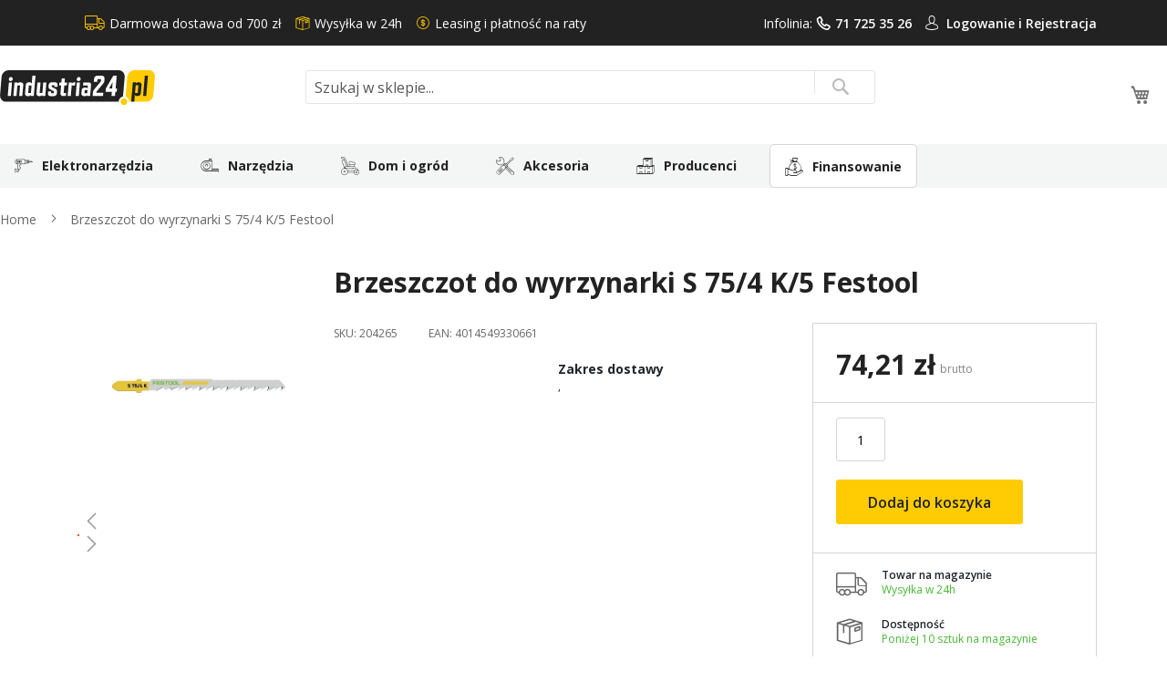

--- FILE ---
content_type: text/html; charset=UTF-8
request_url: https://www.industria24.pl/brzeszczot-do-wyrzynarki-s-75-4-k-5-festool-204265
body_size: 24203
content:
<!doctype html>
<html lang="pl">
    <head prefix="og: http://ogp.me/ns# fb: http://ogp.me/ns/fb# product: http://ogp.me/ns/product#">
        <script>
    var LOCALE = 'pl\u002DPL';
    var BASE_URL = 'https\u003A\u002F\u002Fwww.industria24.pl\u002F';
    var require = {
        'baseUrl': 'https\u003A\u002F\u002Fwww.industria24.pl\u002Fstatic\u002Fversion1765365746\u002Ffrontend\u002FLocal\u002Fluma_child\u002Fpl_PL'
    };</script>        <meta charset="utf-8"/>
<meta name="title" content="Brzeszczot do wyrzynarki S 75/4 K/5 Festool"/>
<meta name="description" content="Brzeszczot do wyrzynarki S 75/4 K/5 Festool"/>
<meta name="keywords" content="brzeszczot,do,wyrzynarki,s,75,4,k,5,festool,204266"/>
<meta name="robots" content="INDEX,FOLLOW"/>
<meta name="viewport" content="width=device-width, initial-scale=1, maximum-scale=1.0, user-scalable=no"/>
<meta name="format-detection" content="telephone=no"/>
<title>Brzeszczot do wyrzynarki S 75/4 K/5 Festool</title>
<link  rel="stylesheet" type="text/css"  media="all" href="https://www.industria24.pl/static/version1765365746/_cache/merged/orig_0e720f9659a9a8531fafc739277bbb21.css" />
<link  rel="stylesheet" type="text/css"  media="screen and (min-width: 768px)" href="https://www.industria24.pl/static/version1765365746/frontend/Local/luma_child/pl_PL/css/styles-l.css" />

<link  rel="stylesheet" type="text/css"  media="all" href="https://www.industria24.pl/static/version1765365746/frontend/Local/luma_child/pl_PL/bootstrap-5/css/bootstrap.min.css" />
<link  rel="stylesheet" type="text/css"  media="all" href="https://www.industria24.pl/static/version1765365746/frontend/Local/luma_child/pl_PL/css/main.css" />
<script  type="text/javascript"  src="https://www.industria24.pl/static/version1765365746/frontend/Local/luma_child/pl_PL/requirejs/require.js"></script>
<script  type="text/javascript"  src="https://www.industria24.pl/static/version1765365746/frontend/Local/luma_child/pl_PL/mage/requirejs/mixins.js"></script>
<script  type="text/javascript"  src="https://www.industria24.pl/static/version1765365746/frontend/Local/luma_child/pl_PL/requirejs-config.js"></script>
<script  type="text/javascript"  src="https://www.industria24.pl/static/version1765365746/frontend/Local/luma_child/pl_PL/Smile_ElasticsuiteTracker/js/tracking.js"></script>
<script  type="text/javascript"  src="https://www.industria24.pl/static/version1765365746/frontend/Local/luma_child/pl_PL/js/menu.js"></script>
<script  type="text/javascript"  src="https://www.industria24.pl/static/version1765365746/frontend/Local/luma_child/pl_PL/Magedelight_Megamenu/js/megamenu/megamenu.js"></script>
<script  type="text/javascript"  src="https://www.industria24.pl/static/version1765365746/frontend/Local/luma_child/pl_PL/Magedelight_Megamenu/js/megamenu/burgermenu.js"></script>
<link rel="preload" as="font" crossorigin="anonymous" href="https://www.industria24.pl/static/version1765365746/frontend/Local/luma_child/pl_PL/fonts/opensans/light/opensans-300.woff2" />
<link rel="preload" as="font" crossorigin="anonymous" href="https://www.industria24.pl/static/version1765365746/frontend/Local/luma_child/pl_PL/fonts/opensans/regular/opensans-400.woff2" />
<link rel="preload" as="font" crossorigin="anonymous" href="https://www.industria24.pl/static/version1765365746/frontend/Local/luma_child/pl_PL/fonts/opensans/semibold/opensans-600.woff2" />
<link rel="preload" as="font" crossorigin="anonymous" href="https://www.industria24.pl/static/version1765365746/frontend/Local/luma_child/pl_PL/fonts/opensans/bold/opensans-700.woff2" />
<link rel="preload" as="font" crossorigin="anonymous" href="https://www.industria24.pl/static/version1765365746/frontend/Local/luma_child/pl_PL/fonts/Luma-Icons.woff2" />
<link  rel="dns-prefetch" href="http://fonts.googleapis.com" />
<link  rel="dns-prefetch" href="//fonts.gstatic.com" />
<link  rel="dns-prefetch" href="//www.google-analytics.com" />
<link  rel="dns-prefetch" href="//www.google.com" />
<link  rel="dns-prefetch" href="//www.googletagmanager.com" />
<link  rel="dns-prefetch" href="//www.facebook.com" />
<link  rel="dns-prefetch" href="//connect.facebook.net" />
<link  rel="icon" type="image/x-icon" href="https://www.industria24.pl/media/favicon/stores/1/favicon_industria24.png" />
<link  rel="shortcut icon" type="image/x-icon" href="https://www.industria24.pl/media/favicon/stores/1/favicon_industria24.png" />
<link  rel="canonical" href="https://www.industria24.pl/brzeszczot-do-wyrzynarki-s-75-4-k-5-festool-204265" />
        
<!-- <script id="Cookiebot" src="https://consent.cookiebot.com/uc.js" data-cbid="51b600db-9468-452f-ab07-7bc3aca285b3" type="text/javascript" async></script> -->
<script id="Cookiebot" src="https://consent.cookiebot.com/uc.js" data-cbid="795483da-9c0d-4d9c-a26c-b326d1d66d61" type="text/javascript"></script>

<script>
	window.dataLayer = window.dataLayer || [];
	function gtag() {
		dataLayer.push(arguments);
	}
	gtag("consent", "default", {
		ad_user_data: "denied",
		ad_personalization: "denied",
		ad_storage: "denied",
		analytics_storage: "denied",
		functionality_storage: "denied",
		personalization_storage: "denied",
		security_storage: "granted",
		wait_for_update: 500,
	});
	gtag("set", "ads_data_redaction", true);
</script>

<!-- Google Tag Manager -->
<script>(function(w,d,s,l,i){w[l]=w[l]||[];w[l].push({'gtm.start':
new Date().getTime(),event:'gtm.js'});var f=d.getElementsByTagName(s)[0],
j=d.createElement(s),dl=l!='dataLayer'?'&l='+l:'';j.async=true;j.src=
'https://www.googletagmanager.com/gtm.js?id='+i+dl;f.parentNode.insertBefore(j,f);
})(window,document,'script','dataLayer','GTM-TTBWZLC');</script>
<!-- End Google Tag Manager -->

<script>
(function(w,d,s,i,dl){
    w._ceneo = w._ceneo || function () {
        (w._ceneo.e = w._ceneo.e || []).push(arguments);
    };
    dl = dl === undefined ? "dataLayer" : dl;
    var f = d.getElementsByTagName(s)[0],
        j = d.createElement(s);
    j.async = true; //Zmiana z defer na async
    j.src = "https://ssl.ceneo.pl/ct/v5/script.js?accountGuid=" + i + "&t=" + 
        Date.now() + (dl ? "&dl=" + dl : '');
    f.parentNode.insertBefore(j, f);
})(window, document, "script", "08b9c844-c98a-4dff-ba41-1b3ebc72e576");
</script>
<!--
<script type="text/javascript">
var _vbset = _vbset || [];
_vbset.push(['_account', 'VBT-30403-13734']);
_vbset.push(['_domain', 'https://industria24.pl']);
(function() {
	var vbt = document.createElement('script'); vbt.type = 'text/javascript'; vbt.async = true;
	vbt.src = ('https:' == document.location.protocol ? 'https://' : 'http://') + 'www.vbt.io/tracker?_account='+_vbset[0][1]+'&_domain='+_vbset[1][1];var s = document.getElementsByTagName('script')[0]; s.parentNode.insertBefore(vbt, s);
})();
</script>
-->
<meta property="og:type" content="product" />
<meta property="og:title"
      content="Brzeszczot&#x20;do&#x20;wyrzynarki&#x20;S&#x20;75&#x2F;4&#x20;K&#x2F;5&#x20;Festool" />
<meta property="og:image"
      content="https://www.industria24.pl/media/catalog/product/cache/5f430d52b257e5f3489e2e52a4de2325/z/o/zoom_ps_s75_204265_z_01a.jpg" />
<meta property="og:description"
      content="," />
<meta property="og:url" content="https://www.industria24.pl/brzeszczot-do-wyrzynarki-s-75-4-k-5-festool-204265" />
    <meta property="product:price:amount" content="74.21"/>
    <meta property="product:price:currency"
      content="PLN"/>
    </head>
    <body data-container="body"
          data-mage-init='{"loaderAjax": {}, "loader": { "icon": "https://www.industria24.pl/static/version1765365746/frontend/Local/luma_child/pl_PL/images/loader-2.gif"}}'
        class="hide-registration-note page-products catalog-product-view product-brzeszczot-do-wyrzynarki-s-75-4-k-5-festool-204265 page-layout-1column" id="html-body" itemtype="http://schema.org/Product" itemscope="itemscope">
        <!-- Google Tag Manager (noscript) -->
<noscript><iframe src="https://www.googletagmanager.com/ns.html?id=GTM-TTBWZLC"
                  height="0" width="0" style="display:none;visibility:hidden"></iframe></noscript>
<!-- End Google Tag Manager (noscript) -->

<div class="cookie-status-message" id="cookie-status">
    The store will not work correctly when cookies are disabled.</div>
<script type="text&#x2F;javascript">document.querySelector("#cookie-status").style.display = "none";</script>
<script type="text/x-magento-init">
    {
        "*": {
            "cookieStatus": {}
        }
    }
</script>

<script type="text/x-magento-init">
    {
        "*": {
            "mage/cookies": {
                "expires": null,
                "path": "\u002F",
                "domain": ".industria24.pl",
                "secure": true,
                "lifetime": "3600"
            }
        }
    }
</script>
    <noscript>
        <div class="message global noscript">
            <div class="content">
                <p>
                    <strong>Wygląda na to, że JavaScript jest wyłączony w twojej przeglądarce.</strong>
                    <span>
                        By w pełni cieszyć się naszą stroną, upewnij się, że włączyłeś JavaScript w swojej przeglądarce.                    </span>
                </p>
            </div>
        </div>
    </noscript>

<script>
    window.cookiesConfig = window.cookiesConfig || {};
    window.cookiesConfig.secure = true;
</script><script>    require.config({
        map: {
            '*': {
                wysiwygAdapter: 'mage/adminhtml/wysiwyg/tiny_mce/tinymce5Adapter'
            }
        }
    });</script><script>
    require.config({
        paths: {
            googleMaps: 'https\u003A\u002F\u002Fmaps.googleapis.com\u002Fmaps\u002Fapi\u002Fjs\u003Fv\u003D3\u0026key\u003D'
        },
        config: {
            'Magento_PageBuilder/js/utils/map': {
                style: ''
            },
            'Magento_PageBuilder/js/content-type/map/preview': {
                apiKey: '',
                apiKeyErrorMessage: 'You\u0020must\u0020provide\u0020a\u0020valid\u0020\u003Ca\u0020href\u003D\u0027https\u003A\u002F\u002Fwww.industria24.pl\u002Fadminhtml\u002Fsystem_config\u002Fedit\u002Fsection\u002Fcms\u002F\u0023cms_pagebuilder\u0027\u0020target\u003D\u0027_blank\u0027\u003EGoogle\u0020Maps\u0020API\u0020key\u003C\u002Fa\u003E\u0020to\u0020use\u0020a\u0020map.'
            },
            'Magento_PageBuilder/js/form/element/map': {
                apiKey: '',
                apiKeyErrorMessage: 'You\u0020must\u0020provide\u0020a\u0020valid\u0020\u003Ca\u0020href\u003D\u0027https\u003A\u002F\u002Fwww.industria24.pl\u002Fadminhtml\u002Fsystem_config\u002Fedit\u002Fsection\u002Fcms\u002F\u0023cms_pagebuilder\u0027\u0020target\u003D\u0027_blank\u0027\u003EGoogle\u0020Maps\u0020API\u0020key\u003C\u002Fa\u003E\u0020to\u0020use\u0020a\u0020map.'
            },
        }
    });
</script>

<script>
    require.config({
        shim: {
            'Magento_PageBuilder/js/utils/map': {
                deps: ['googleMaps']
            }
        }
    });
</script>
<div class="page-wrapper">
<meta http-equiv="Content-Security-Policy" content="style-src 'self' https://fonts.googleapis.com; font-src 'self' https://fonts.gstatic.com">

<div class="top">
    <div class="container">
        <div class="box-width main-fix head-position clearfix">
            <div class="row clearfix">
                <div class="header-icons content-header-top">
                    <div class="d-flex">
                        <div class="text-top icon_1">Darmowa dostawa od 700 zł</div>
                        <div class="text-top icon_2">Wysyłka w 24h</div>
                        <div class="me-auto text-top icon_3">Leasing i płatność na raty</div>

                        <div class="text-top">
                            <div class="text-account">Infolinia: <a class="icon_4" href="tel:717253526">71 725 35 26</a></div>
                        </div>
                        <div class="text-top text-user-account icon_5">
                                                            <a href="/customer/account/login/">Logowanie i </a>
                                <a href="/customer/account/create/">Rejestracja</a>
                                                    </div>
                    </div>
                </div>
            </div>
        </div>
    </div>
</div>
<link  rel="stylesheet" type="text/css"  media="all" href="https://cdnjs.cloudflare.com/ajax/libs/bxslider/4.2.15/jquery.bxslider.css" />
<script src="https://code.jquery.com/jquery-3.6.0.min.js"></script>
<script type="text/javascript" src="https://cdnjs.cloudflare.com/ajax/libs/bxslider/4.2.15/jquery.bxslider.min.js"></script>

<script>
    function SygmaCalcMain() {
        var zmienneM = document.getElementById('bnpcalcM');
        BNPTYPEM = zmienneM.dataset.bnptype;
        scartM = zmienneM.dataset.scart;
        SYGMAIDM = zmienneM.dataset.bnpid;
        window.open('https://irata.bnpparibas.pl/eshop-form/calc?RequestedAmount='+scartM+'&AgreementNo='+SYGMAIDM+'&CreditType='+BNPTYPEM, 'SygmaCalc', 'directories=no,location=no,menubar=no,resizable=yes,scrollbars=yes,status=no,toolbar=no');
    }
    jQuery(document).ready(function($) {
        $('.pagebuilder-slider').bxSlider({
            auto: true,
            pager: true,
			speed: 1500,
			pause: 8000,
            controls: true,
            infiniteLoop: true,
            minSlides: 1,
            maxSlides: 4,
            moveSlides: 1,
            preloadImages: 'all'
        });
    });
</script><header class="page-header"><div class="header content"><div class="col-12 columns">
    <a class="logo col-lg-3"
       href="https://www.industria24.pl/"
       title="Industria24 - sklep z narzędziami"
       aria-label="store logo">
        <img src="https://www.industria24.pl/media/logo.svg"
             title="Industria24&#x20;-&#x20;sklep&#x20;z&#x20;narz&#x0119;dziami"
             alt="Industria24&#x20;-&#x20;sklep&#x20;z&#x20;narz&#x0119;dziami"
            width="170"                    />
    </a>

    <div class="menu-button">
        <span data-action="toggle-nav" class="action nav-toggle"><span></span></span>
    </div>


<div class="block block-search">
    <div class="block block-title">
        <strong>Search</strong>
    </div>

    <div class="block block-content">
        <form
            id="minisearch-form-top-search"
            class="form minisearch"
            action="https://www.industria24.pl/catalogsearch/result/"
            method="get"
        >
            <div class="field search">
                <label class="label active" for="minisearch-input-top-search" data-role="minisearch-label">
                    <span>Search</span>
                </label>

                <div class="control">
                    <input
                        id="minisearch-input-top-search"
                        type="text"
                        name="q"
                        value=""
                        placeholder="Szukaj w sklepie..."
                        class="input-text"
                        maxlength="128"
                        role="combobox"
                        aria-haspopup="false"
                        aria-autocomplete="both"
                        aria-expanded="false"
                        autocomplete="off"
                        data-block="autocomplete-form"
                        data-mage-init="&#x7B;&quot;quickSearch&quot;&#x3A;&#x7B;&quot;formSelector&quot;&#x3A;&quot;&#x23;minisearch-form-top-search&quot;,&quot;url&quot;&#x3A;&quot;https&#x3A;&#x5C;&#x2F;&#x5C;&#x2F;www.industria24.pl&#x5C;&#x2F;search&#x5C;&#x2F;ajax&#x5C;&#x2F;suggest&#x5C;&#x2F;&quot;,&quot;destinationSelector&quot;&#x3A;&quot;&#x23;minisearch-autocomplete-top-search&quot;,&quot;templates&quot;&#x3A;&#x7B;&quot;term&quot;&#x3A;&#x7B;&quot;title&quot;&#x3A;&quot;Szukane&#x20;has&#x5C;u0142o&quot;,&quot;template&quot;&#x3A;&quot;Smile_ElasticsuiteCore&#x5C;&#x2F;autocomplete&#x5C;&#x2F;term&quot;&#x7D;,&quot;product&quot;&#x3A;&#x7B;&quot;title&quot;&#x3A;&quot;Produkty&quot;,&quot;template&quot;&#x3A;&quot;Smile_ElasticsuiteCatalog&#x5C;&#x2F;autocomplete&#x5C;&#x2F;product&quot;&#x7D;,&quot;category&quot;&#x3A;&#x7B;&quot;title&quot;&#x3A;&quot;Kategorie&quot;,&quot;template&quot;&#x3A;&quot;Smile_ElasticsuiteCatalog&#x5C;&#x2F;autocomplete&#x5C;&#x2F;category&quot;&#x7D;,&quot;product_attribute&quot;&#x3A;&#x7B;&quot;title&quot;&#x3A;&quot;Cechy&quot;,&quot;template&quot;&#x3A;&quot;Smile_ElasticsuiteCatalog&#x5C;&#x2F;autocomplete&#x5C;&#x2F;product-attribute&quot;,&quot;titleRenderer&quot;&#x3A;&quot;Smile_ElasticsuiteCatalog&#x5C;&#x2F;js&#x5C;&#x2F;autocomplete&#x5C;&#x2F;product-attribute&quot;&#x7D;&#x7D;,&quot;priceFormat&quot;&#x3A;&#x7B;&quot;pattern&quot;&#x3A;&quot;&#x25;s&#x5C;u00a0z&#x5C;u0142&quot;,&quot;precision&quot;&#x3A;2,&quot;requiredPrecision&quot;&#x3A;2,&quot;decimalSymbol&quot;&#x3A;&quot;,&quot;,&quot;groupSymbol&quot;&#x3A;&quot;&#x5C;u00a0&quot;,&quot;groupLength&quot;&#x3A;3,&quot;integerRequired&quot;&#x3A;false&#x7D;,&quot;minSearchLength&quot;&#x3A;&quot;2&quot;&#x7D;&#x7D;"
                    />

                    <div id="minisearch-autocomplete-top-search" class="search-autocomplete"></div>

                                    </div>
            </div>

            <div class="actions">
                <button
                    type="submit"
                    title="Search"
                    class="action search"
                >
                    <span>Search</span>
                </button>
            </div>
        </form>
    </div>
</div>

<div data-block="minicart" class="minicart-wrapper">
    <a class="action showcart" href="https://www.industria24.pl/checkout/cart/"
       data-bind="scope: 'minicart_content'">
        <span class="text">Mój koszyk</span>
        <span class="counter qty empty"
              data-bind="css: { empty: !!getCartParam('summary_count') == false && !isLoading() },
               blockLoader: isLoading">
            <span class="counter-number">
                <!-- ko if: getCartParam('summary_count') -->
                <!-- ko text: getCartParam('summary_count').toLocaleString(window.LOCALE) --><!-- /ko -->
                <!-- /ko -->
            </span>
            <span class="counter-label">
            <!-- ko if: getCartParam('summary_count') -->
                <!-- ko text: getCartParam('summary_count').toLocaleString(window.LOCALE) --><!-- /ko -->
                <!-- ko i18n: 'items' --><!-- /ko -->
            <!-- /ko -->
            </span>
        </span>
    </a>
            <div class="block block-minicart"
             data-role="dropdownDialog"
             data-mage-init='{"dropdownDialog":{
                "appendTo":"[data-block=minicart]",
                "triggerTarget":".showcart",
                "timeout": "2000",
                "closeOnMouseLeave": false,
                "closeOnEscape": true,
                "triggerClass":"active",
                "parentClass":"active",
                "buttons":[]}}'>
            <div id="minicart-content-wrapper" data-bind="scope: 'minicart_content'">
                <!-- ko template: getTemplate() --><!-- /ko -->
            </div>
                    </div>
        <script>window.checkout = {"shoppingCartUrl":"https:\/\/www.industria24.pl\/checkout\/cart\/","checkoutUrl":"https:\/\/www.industria24.pl\/checkout\/","updateItemQtyUrl":"https:\/\/www.industria24.pl\/checkout\/sidebar\/updateItemQty\/","removeItemUrl":"https:\/\/www.industria24.pl\/checkout\/sidebar\/removeItem\/","imageTemplate":"Magento_Catalog\/product\/image_with_borders","baseUrl":"https:\/\/www.industria24.pl\/","minicartMaxItemsVisible":3,"websiteId":"1","maxItemsToDisplay":10,"storeId":"1","storeGroupId":"1","customerLoginUrl":"https:\/\/www.industria24.pl\/customer\/account\/login\/referer\/aHR0cHM6Ly93d3cuaW5kdXN0cmlhMjQucGwvYnJ6ZXN6Y3pvdC1kby13eXJ6eW5hcmtpLXMtNzUtNC1rLTUtZmVzdG9vbC0yMDQyNjU~\/","isRedirectRequired":false,"autocomplete":"off","captcha":{"user_login":{"isCaseSensitive":false,"imageHeight":50,"imageSrc":"","refreshUrl":"https:\/\/www.industria24.pl\/captcha\/refresh\/","isRequired":false,"timestamp":1769453334}}}</script>    <script type="text/x-magento-init">
    {
        "[data-block='minicart']": {
            "Magento_Ui/js/core/app": {"components":{"minicart_content":{"children":{"subtotal.container":{"children":{"subtotal":{"children":{"subtotal.totals":{"config":{"display_cart_subtotal_incl_tax":1,"display_cart_subtotal_excl_tax":0,"template":"Magento_Tax\/checkout\/minicart\/subtotal\/totals"},"children":{"subtotal.totals.msrp":{"component":"Magento_Msrp\/js\/view\/checkout\/minicart\/subtotal\/totals","config":{"displayArea":"minicart-subtotal-hidden","template":"Magento_Msrp\/checkout\/minicart\/subtotal\/totals"}}},"component":"Magento_Tax\/js\/view\/checkout\/minicart\/subtotal\/totals"}},"component":"uiComponent","config":{"template":"Magento_Checkout\/minicart\/subtotal"}}},"component":"uiComponent","config":{"displayArea":"subtotalContainer"}},"item.renderer":{"component":"Magento_Checkout\/js\/view\/cart-item-renderer","config":{"displayArea":"defaultRenderer","template":"Magento_Checkout\/minicart\/item\/default"},"children":{"item.image":{"component":"Magento_Catalog\/js\/view\/image","config":{"template":"Magento_Catalog\/product\/image","displayArea":"itemImage"}},"checkout.cart.item.price.sidebar":{"component":"uiComponent","config":{"template":"Magento_Checkout\/minicart\/item\/price","displayArea":"priceSidebar"}}}},"extra_info":{"component":"uiComponent","config":{"displayArea":"extraInfo"}},"promotion":{"component":"uiComponent","config":{"displayArea":"promotion"}}},"config":{"itemRenderer":{"default":"defaultRenderer","simple":"defaultRenderer","virtual":"defaultRenderer"},"template":"Magento_Checkout\/minicart\/content"},"component":"Magento_Checkout\/js\/view\/minicart"}},"types":[]}        },
        "*": {
            "Magento_Ui/js/block-loader": "https\u003A\u002F\u002Fwww.industria24.pl\u002Fstatic\u002Fversion1765365746\u002Ffrontend\u002FLocal\u002Fluma_child\u002Fpl_PL\u002Fimages\u002Floader\u002D1.gif"
        }
    }
    </script>
</div>
</div></header>    <div class="sections nav-sections">
                <div class="section-items nav-sections-items"
             data-mage-init='{"tabs":{"openedState":"active"}}'>
                                            <div class="section-item-title nav-sections-item-title"
                     data-role="collapsible">
                    <a class="nav-sections-item-switch"
                       data-toggle="switch" href="#store.menu">
                        Menu                    </a>
                </div>
                <div class="section-item-content nav-sections-item-content"
                     id="store.menu"
                     data-role="content">
                    
<div class="menu-container horizontal-menu">
    <div data-action="navigation" class="menu horizontal left ">
        <ul class="md-top-menu-items">
            <li class=" thumb-elektronarzedzia dropdown menu-dropdown-icon category-item nav-408"> <a href="https://www.industria24.pl/elektronarzedzia"> <span class="megaitemicons"></span> Elektronarzędzia </a> <ul class="animated fadeIn column1 " style="animation-duration: 0.7s;"> <li class="megaStaticBlock menu-content "> <ul class="column4 child-level-1"><li class="category-item nav-408-186 "><a href="https://www.industria24.pl/elektronarzedzia/agregaty-pradotworcze">Agregaty prądotwórcze</a></li><li class="category-item nav-408-16 "><a href="https://www.industria24.pl/elektronarzedzia/bruzdownice">Bruzdownice</a><ul class="child-level-2"><li class="category-item nav-408-765 "><a href="https://www.industria24.pl/elektronarzedzia/bruzdownice/bruzdownice-do-betonu">Bruzdownice do betonu</a></li><li class="category-item nav-408-768 "><a href="https://www.industria24.pl/elektronarzedzia/bruzdownice/bruzdownice-do-kabli">Bruzdownice do kabli</a></li></ul></li><li class="category-item nav-408-510 "><a href="https://www.industria24.pl/elektronarzedzia/dlutownice">Dłutownice</a></li><li class="category-item nav-408-617 "><a href="https://www.industria24.pl/elektronarzedzia/frezarki">Frezarki</a><ul class="child-level-2"><li class="category-item nav-408-760 "><a href="https://www.industria24.pl/elektronarzedzia/frezarki/frezarki-do-drewna">Frezarki do drewna</a></li><li class="category-item nav-408-761 "><a href="https://www.industria24.pl/elektronarzedzia/frezarki/frezarki-do-metalu">Frezarki do metalu</a></li></ul></li><li class="category-item nav-408-23 "><a href="https://www.industria24.pl/elektronarzedzia/gwintownice">Gwintownice</a></li><li class="category-item nav-408-22 "><a href="https://www.industria24.pl/elektronarzedzia/gwinciarki">Gwinciarki</a></li><li class="category-item nav-408-632 "><a href="https://www.industria24.pl/elektronarzedzia/gwozdziarki">Gwoździarki</a></li><li class="category-item nav-408-25 "><a href="https://www.industria24.pl/elektronarzedzia/klucze-udarowe">Klucze udarowe</a></li><li class="category-item nav-408-630 "><a href="https://www.industria24.pl/elektronarzedzia/kompresory">Kompresory</a></li><li class="category-item nav-408-27 "><a href="https://www.industria24.pl/elektronarzedzia/mieszarki-i-mieszalniki">Mieszarki i mieszalniki</a></li><li class="category-item nav-408-618 "><a href="https://www.industria24.pl/elektronarzedzia/mloty-udarowo-obrotowe-mlotowiertarki">Młoty udarowo-obrotowe/młotowiertarki</a></li><li class="category-item nav-408-629 "><a href="https://www.industria24.pl/elektronarzedzia/mloty-wyburzeniowe-udarowe">Młoty wyburzeniowe / udarowe</a></li><li class="category-item nav-408-448 "><a href="https://www.industria24.pl/elektronarzedzia/nagrzewnice">Nagrzewnice</a></li><li class="category-item nav-408-636 "><a href="https://www.industria24.pl/elektronarzedzia/czyszczenie-rur-i-kanalizacji">Czyszczenie rur i kanalizacji</a></li><li class="category-item nav-408-597 "><a href="https://www.industria24.pl/elektronarzedzia/narzedzia-wielofunkcyjne">Narzędzia wielofunkcyjne</a></li><li class="category-item nav-408-626 "><a href="https://www.industria24.pl/elektronarzedzia/nitownice">Nitownice</a></li><li class="category-item nav-408-619 "><a href="https://www.industria24.pl/elektronarzedzia/nozyce-elektryczne-do-blachy">Nożyce elektryczne do blachy</a></li><li class="category-item nav-408-628 "><a href="https://www.industria24.pl/elektronarzedzia/odciagi-wiorow">Odciągi wiórów</a></li><li class="category-item nav-408-40 "><a href="https://www.industria24.pl/elektronarzedzia/odkurzacze">Odkurzacze</a><ul class="child-level-2"><li class="category-item nav-408-762 "><a href="https://www.industria24.pl/elektronarzedzia/odkurzacze/odkurzacze-przemyslowe">Odkurzacze przemysłowe</a></li><li class="category-item nav-408-767 "><a href="https://www.industria24.pl/elektronarzedzia/odkurzacze/odkurzacze-samochodowe">Odkurzacze samochodowe</a></li></ul></li><li class="category-item nav-408-41 "><a href="https://www.industria24.pl/elektronarzedzia/opalarki">Opalarki</a><ul class="child-level-2"><li class="category-item nav-408-766 "><a href="https://www.industria24.pl/elektronarzedzia/opalarki/opalarki-elektryczne">Opalarki elektryczne</a></li></ul></li><li class="category-item nav-408-627 "><a href="https://www.industria24.pl/elektronarzedzia/ostrzalki">Ostrzałki</a></li><li class="category-item nav-408-620 "><a href="https://www.industria24.pl/elektronarzedzia/pilarki-i-pily">Pilarki i piły</a></li><li class="category-item nav-408-74 "><a href="https://www.industria24.pl/elektronarzedzia/polerki">Polerki</a></li><li class="category-item nav-408-63 "><a href="https://www.industria24.pl/elektronarzedzia/przecinarki">Przecinarki</a></li><li class="category-item nav-408-607 "><a href="https://www.industria24.pl/elektronarzedzia/radia-budowlane">Radia budowlane</a></li><li class="category-item nav-408-68 "><a href="https://www.industria24.pl/elektronarzedzia/pistolety">Pistolety</a></li><li class="category-item nav-408-69 "><a href="https://www.industria24.pl/elektronarzedzia/strugi">Strugi</a><ul class="child-level-2"><li class="category-item nav-408-70 "><a href="https://www.industria24.pl/elektronarzedzia/strugi/strugi-elektryczne">Strugi elektryczne</a></li><li class="category-item nav-408-71 "><a href="https://www.industria24.pl/elektronarzedzia/strugi/strugi-akumulatorowe">Strugi akumulatorowe</a></li><li class="category-item nav-408-1170 "><a href="https://www.industria24.pl/elektronarzedzia/strugi/grubosciowki">Grubościówki</a></li></ul></li><li class="category-item nav-408-73 "><a href="https://www.industria24.pl/elektronarzedzia/szlifierki">Szlifierki</a><ul class="child-level-2"><li class="category-item nav-408-75 "><a href="https://www.industria24.pl/elektronarzedzia/szlifierki/pilniki-tasmowe">Pilniki taśmowe</a></li><li class="category-item nav-408-76 "><a href="https://www.industria24.pl/elektronarzedzia/szlifierki/szlifierki-do-betonu">Szlifierki do betonu</a></li><li class="category-item nav-408-86 "><a href="https://www.industria24.pl/elektronarzedzia/szlifierki/szlifierki-katowe">Szlifierki kątowe</a></li><li class="category-item nav-408-87 "><a href="https://www.industria24.pl/elektronarzedzia/szlifierki/szlifierki-mimosrodowe">Szlifierki mimośrodowe</a></li><li class="category-item nav-408-88 "><a href="https://www.industria24.pl/elektronarzedzia/szlifierki/szlifierki-do-gladzi-gipsowych">Szlifierki do gładzi gipsowych</a></li><li class="category-item nav-408-90 "><a href="https://www.industria24.pl/elektronarzedzia/szlifierki/szlifierki-oscylacyjne">Szlifierki oscylacyjne</a></li><li class="category-item nav-408-92 "><a href="https://www.industria24.pl/elektronarzedzia/szlifierki/szlifierki-proste">Szlifierki proste</a></li><li class="category-item nav-408-93 "><a href="https://www.industria24.pl/elektronarzedzia/szlifierki/szlifierki-rotacyjne">Szlifierki rotacyjne</a></li><li class="category-item nav-408-511 "><a href="https://www.industria24.pl/elektronarzedzia/szlifierki/szlifierki-szczotkowe">Szlifierki szczotkowe</a></li><li class="category-item nav-408-95 "><a href="https://www.industria24.pl/elektronarzedzia/szlifierki/szlifierki-stolowe">Szlifierki stołowe</a></li><li class="category-item nav-408-96 "><a href="https://www.industria24.pl/elektronarzedzia/szlifierki/szlifierki-tasmowe">Szlifierki taśmowe</a></li><li class="category-item nav-408-518 "><a href="https://www.industria24.pl/elektronarzedzia/szlifierki/satyniarki">Satyniarki</a></li><li class="category-item nav-408-621 "><a href="https://www.industria24.pl/elektronarzedzia/szlifierki/szlifierki-akumulatorowe">Szlifierki akumulatorowe</a></li></ul></li><li class="category-item nav-408-631 "><a href="https://www.industria24.pl/elektronarzedzia/sztyfciarki">Sztyfciarki</a></li><li class="category-item nav-408-635 "><a href="https://www.industria24.pl/elektronarzedzia/ukosowarki">Ukosowarki</a></li><li class="category-item nav-408-111 "><a href="https://www.industria24.pl/elektronarzedzia/wkretarki">Wkrętarki</a><ul class="child-level-2"><li class="category-item nav-408-116 "><a href="https://www.industria24.pl/elektronarzedzia/wkretarki/wkretarki-udarowe">Wkrętarki udarowe</a></li><li class="category-item nav-408-507 "><a href="https://www.industria24.pl/elektronarzedzia/wkretarki/wiertarko-wkretarki">Wiertarko-wkrętarki</a></li></ul></li><li class="category-item nav-408-638 "><a href="https://www.industria24.pl/elektronarzedzia/wykrywacze">Wykrywacze</a></li><li class="category-item nav-408-119 "><a href="https://www.industria24.pl/elektronarzedzia/wyrzynarki">Wyrzynarki</a><ul class="child-level-2"><li class="category-item nav-408-120 "><a href="https://www.industria24.pl/elektronarzedzia/wyrzynarki/wyrzynarki-elektryczne">Wyrzynarki elektryczne</a></li><li class="category-item nav-408-121 "><a href="https://www.industria24.pl/elektronarzedzia/wyrzynarki/wyrzynarki-akumulatorowe">Wyrzynarki akumulatorowe</a></li></ul></li><li class="category-item nav-408-623 "><a href="https://www.industria24.pl/elektronarzedzia/wiertarki">Wiertarki</a></li><li class="category-item nav-408-625 "><a href="https://www.industria24.pl/elektronarzedzia/wiertnice">Wiertnice</a></li><li class="category-item nav-408-637 "><a href="https://www.industria24.pl/elektronarzedzia/zaciskarki-i-prasy">Zaciskarki i prasy</a></li><li class="category-item nav-408-624 "><a href="https://www.industria24.pl/elektronarzedzia/zakretarki-udarowe">Zakrętarki udarowe</a></li><li class="category-item nav-408-123 "><a href="https://www.industria24.pl/elektronarzedzia/zszywacze">Zszywacze</a><ul class="child-level-2"><li class="category-item nav-408-515 "><a href="https://www.industria24.pl/elektronarzedzia/zszywacze/zszywacze-elektryczne">Zszywacze elektryczne</a></li><li class="category-item nav-408-516 "><a href="https://www.industria24.pl/elektronarzedzia/zszywacze/zszywacze-akumulatorowe">Zszywacze akumulatorowe</a></li><li class="category-item nav-408-903 "><a href="https://www.industria24.pl/elektronarzedzia/zszywacze/zszywacze-pneumatyczne">Zszywacze pneumatyczne</a></li><li class="category-item nav-408-904 "><a href="https://www.industria24.pl/elektronarzedzia/zszywacze/zszywacze-do-drewna">Zszywacze do drewna</a></li><li class="category-item nav-408-905 "><a href="https://www.industria24.pl/elektronarzedzia/zszywacze/zszywacze-tapicerskie">Zszywacze tapicerskie</a></li><li class="category-item nav-408-907 "><a href="https://www.industria24.pl/elektronarzedzia/zszywacze/zszywacze-do-kartonow">Zszywacze do kartonów</a></li></ul></li><li class="category-item nav-408-122 "><a href="https://www.industria24.pl/elektronarzedzia/agregaty-malarskie">Agregaty malarskie</a></li><li class="category-item nav-408-1131 "><a href="https://www.industria24.pl/elektronarzedzia/tokarki">Tokarki</a></li><li class="category-item nav-408-1169 "><a href="https://www.industria24.pl/elektronarzedzia/zageszczarki">Zagęszczarki</a></li><li class="category-item nav-408-1175 "><a href="https://www.industria24.pl/elektronarzedzia/wibratory">Wibratory</a><ul class="child-level-2"><li class="category-item nav-408-1177 "><a href="https://www.industria24.pl/elektronarzedzia/wibratory/wibratory-do-betonu">Wibratory do betonu</a></li><li class="category-item nav-408-1176 "><a href="https://www.industria24.pl/elektronarzedzia/wibratory/wibratory-do-plytek">Wibratory do płytek</a></li></ul></li><li class="category-item nav-408-1185 "><a href="https://www.industria24.pl/elektronarzedzia/ukosnice">Ukośnice</a></li><li class="category-item nav-408-1188 "><a href="https://www.industria24.pl/elektronarzedzia/oczyszczacze-powietrza">Oczyszczacze powietrza</a></li></ul> </li> </ul> </li><li class=" thumb-narzedzia dropdown menu-dropdown-icon category-item nav-409"> <a href="https://www.industria24.pl/narzedzia"> <span class="megaitemicons"></span> Narzędzia </a> <ul class="animated fadeIn column1 " style="animation-duration: 0.7s;"> <li class="megaStaticBlock menu-content "> <ul class="column4 child-level-1"><li class="category-item nav-409-6 "><a href="https://www.industria24.pl/narzedzia/narzedzia-pomiarowe">Narzędzia pomiarowe</a><ul class="child-level-2"><li class="category-item nav-409-146 "><a href="https://www.industria24.pl/narzedzia/narzedzia-pomiarowe/dalmierze">Dalmierze</a></li><li class="category-item nav-409-1034 "><a href="https://www.industria24.pl/narzedzia/narzedzia-pomiarowe/drogomierze">Drogomierze</a></li><li class="category-item nav-409-556 "><a href="https://www.industria24.pl/narzedzia/narzedzia-pomiarowe/kamery-inspekcyjne">Kamery inspekcyjne</a></li><li class="category-item nav-409-658 "><a href="https://www.industria24.pl/narzedzia/narzedzia-pomiarowe/kamery-termowizyjne">Kamery termowizyjne</a></li><li class="category-item nav-409-162 "><a href="https://www.industria24.pl/narzedzia/narzedzia-pomiarowe/katomierze">Kątomierze</a></li><li class="category-item nav-409-656 "><a href="https://www.industria24.pl/narzedzia/narzedzia-pomiarowe/katowniki">Kątowniki</a></li><li class="category-item nav-409-662 "><a href="https://www.industria24.pl/narzedzia/narzedzia-pomiarowe/kredy-traserskie">Kredy traserskie</a></li><li class="category-item nav-409-150 "><a href="https://www.industria24.pl/narzedzia/narzedzia-pomiarowe/lasery">Lasery</a></li><li class="category-item nav-409-160 "><a href="https://www.industria24.pl/narzedzia/narzedzia-pomiarowe/miary-i-tasmy-miernicze">Miary i taśmy miernicze</a></li><li class="category-item nav-409-659 "><a href="https://www.industria24.pl/narzedzia/narzedzia-pomiarowe/mierniki-wilgotnosci">Mierniki wilgotności</a></li><li class="category-item nav-409-664 "><a href="https://www.industria24.pl/narzedzia/narzedzia-pomiarowe/piony-murarskie">Piony murarskie</a></li><li class="category-item nav-409-1032 "><a href="https://www.industria24.pl/narzedzia/narzedzia-pomiarowe/pirometry">Pirometry</a></li><li class="category-item nav-409-657 "><a href="https://www.industria24.pl/narzedzia/narzedzia-pomiarowe/pompy-do-prob-cisnieniowych">Pompy do prób ciśnieniowych</a></li><li class="category-item nav-409-1164 "><a href="https://www.industria24.pl/narzedzia/narzedzia-pomiarowe/poziomnice-i-laty">Poziomnice i łaty</a></li><li class="category-item nav-409-156 "><a href="https://www.industria24.pl/narzedzia/narzedzia-pomiarowe/przymiary">Przymiary</a></li><li class="category-item nav-409-158 "><a href="https://www.industria24.pl/narzedzia/narzedzia-pomiarowe/statywy">Statywy</a></li><li class="category-item nav-409-159 "><a href="https://www.industria24.pl/narzedzia/narzedzia-pomiarowe/suwmiarki">Suwmiarki</a></li><li class="category-item nav-409-661 "><a href="https://www.industria24.pl/narzedzia/narzedzia-pomiarowe/szczelinomierze">Szczelinomierze</a></li><li class="category-item nav-409-663 "><a href="https://www.industria24.pl/narzedzia/narzedzia-pomiarowe/sznury-murarskie">Sznury murarskie</a></li><li class="category-item nav-409-665 "><a href="https://www.industria24.pl/narzedzia/narzedzia-pomiarowe/sznury-traserskie">Sznury traserskie</a></li><li class="category-item nav-409-660 "><a href="https://www.industria24.pl/narzedzia/narzedzia-pomiarowe/tyczki-geodezyjne">Tyczki geodezyjne</a></li></ul></li><li class="category-item nav-409-639 "><a href="https://www.industria24.pl/narzedzia/narzedzia-reczne">Narzędzia ręczne</a><ul class="child-level-2"><li class="category-item nav-409-643 "><a href="https://www.industria24.pl/narzedzia/narzedzia-reczne/chwytaki-i-przyssawki">Chwytaki i przyssawki</a></li><li class="category-item nav-409-217 "><a href="https://www.industria24.pl/narzedzia/narzedzia-reczne/dluta-reczne">Dłuta ręczne</a></li><li class="category-item nav-409-640 "><a href="https://www.industria24.pl/narzedzia/narzedzia-reczne/drabiny">Drabiny</a></li><li class="category-item nav-409-218 "><a href="https://www.industria24.pl/narzedzia/narzedzia-reczne/gwintowniki">Gwintowniki</a></li><li class="category-item nav-409-219 "><a href="https://www.industria24.pl/narzedzia/narzedzia-reczne/imadla">Imadła</a></li><li class="category-item nav-409-220 "><a href="https://www.industria24.pl/narzedzia/narzedzia-reczne/klucze">Klucze</a></li><li class="category-item nav-409-642 "><a href="https://www.industria24.pl/narzedzia/narzedzia-reczne/kombinerki">Kombinerki</a></li><li class="category-item nav-409-547 "><a href="https://www.industria24.pl/narzedzia/narzedzia-reczne/lomy">Łomy</a></li><li class="category-item nav-409-229 "><a href="https://www.industria24.pl/narzedzia/narzedzia-reczne/mlotki">Młotki</a></li><li class="category-item nav-409-230 "><a href="https://www.industria24.pl/narzedzia/narzedzia-reczne/narzynki">Narzynki</a></li><li class="category-item nav-409-649 "><a href="https://www.industria24.pl/narzedzia/narzedzia-reczne/nitownice-reczne">Nitownice ręczne</a></li><li class="category-item nav-409-1165 "><a href="https://www.industria24.pl/narzedzia/narzedzia-reczne/noze">Noże</a></li><li class="category-item nav-409-644 "><a href="https://www.industria24.pl/narzedzia/narzedzia-reczne/nozyce">Nożyce</a></li><li class="category-item nav-409-1152 "><a href="https://www.industria24.pl/narzedzia/narzedzia-reczne/obcinaki">Obcinaki</a></li><li class="category-item nav-409-1091 "><a href="https://www.industria24.pl/narzedzia/narzedzia-reczne/pace-i-kielnie">Pace i kielnie</a></li><li class="category-item nav-409-234 "><a href="https://www.industria24.pl/narzedzia/narzedzia-reczne/pilniki">Pilniki</a></li><li class="category-item nav-409-235 "><a href="https://www.industria24.pl/narzedzia/narzedzia-reczne/pily-reczne">Piły ręczne</a></li><li class="category-item nav-409-651 "><a href="https://www.industria24.pl/narzedzia/narzedzia-reczne/pistolety-do-pianki">Pistolety do pianki</a></li><li class="category-item nav-409-236 "><a href="https://www.industria24.pl/narzedzia/narzedzia-reczne/przecinaki-do-metalu-slusarkie">Przecinaki do metalu, ślusarkie</a></li><li class="category-item nav-409-652 "><a href="https://www.industria24.pl/narzedzia/narzedzia-reczne/przecinarki-reczne">Przecinarki ręczne</a></li><li class="category-item nav-409-653 "><a href="https://www.industria24.pl/narzedzia/narzedzia-reczne/skrobaki">Skrobaki</a></li><li class="category-item nav-409-237 "><a href="https://www.industria24.pl/narzedzia/narzedzia-reczne/szczypce">Szczypce</a></li><li class="category-item nav-409-654 "><a href="https://www.industria24.pl/narzedzia/narzedzia-reczne/tasmy-malarskie">Taśmy malarskie</a></li><li class="category-item nav-409-243 "><a href="https://www.industria24.pl/narzedzia/narzedzia-reczne/wkretaki-wykretaki-wybijaki">Wkrętaki, wykrętaki, wybijaki</a></li><li class="category-item nav-409-655 "><a href="https://www.industria24.pl/narzedzia/narzedzia-reczne/wyciskacze-do-silikonu">Wyciskacze do silikonu</a></li><li class="category-item nav-409-641 "><a href="https://www.industria24.pl/narzedzia/narzedzia-reczne/zestawy-naprawcze">Zestawy naprawcze</a></li><li class="category-item nav-409-574 "><a href="https://www.industria24.pl/narzedzia/narzedzia-reczne/zestawy-narzedzi">Zestawy narzędzi</a></li><li class="category-item nav-409-460 "><a href="https://www.industria24.pl/narzedzia/narzedzia-reczne/zaciski-sciski">Zaciski, ściski</a></li><li class="category-item nav-409-650 "><a href="https://www.industria24.pl/narzedzia/narzedzia-reczne/zszywacze-reczne">Zszywacze ręczne</a></li></ul></li><li class="category-item nav-409-667 "><a href="https://www.industria24.pl/narzedzia/narzedzia-motoryzacyjne">Narzędzia motoryzacyjne</a><ul class="child-level-2"><li class="category-item nav-409-668 "><a href="https://www.industria24.pl/narzedzia/narzedzia-motoryzacyjne/linki-holownicze">Linki holownicze</a></li><li class="category-item nav-409-669 "><a href="https://www.industria24.pl/narzedzia/narzedzia-motoryzacyjne/lusterka-inspekcyjne">Lusterka inspekcyjne</a></li><li class="category-item nav-409-670 "><a href="https://www.industria24.pl/narzedzia/narzedzia-motoryzacyjne/klucze-motoryzacyjne">Klucze motoryzacyjne</a></li><li class="category-item nav-409-671 "><a href="https://www.industria24.pl/narzedzia/narzedzia-motoryzacyjne/podnosniki">Podnośniki</a></li><li class="category-item nav-409-672 "><a href="https://www.industria24.pl/narzedzia/narzedzia-motoryzacyjne/smarownice">Smarownice</a></li><li class="category-item nav-409-673 "><a href="https://www.industria24.pl/narzedzia/narzedzia-motoryzacyjne/sciagacze">Ściągacze</a></li></ul></li><li class="category-item nav-409-1157 "><a href="https://www.industria24.pl/narzedzia/narzedzia-pneumatyczne">Narzędzia pneumatyczne</a><ul class="child-level-2"><li class="category-item nav-409-1158 "><a href="https://www.industria24.pl/narzedzia/narzedzia-pneumatyczne/mloty-dlutujace-pneumatyczne">Młoty dłutujące pneumatyczne</a></li></ul></li></ul> </li> </ul> </li><li class=" thumb-dom-i-ogrod dropdown menu-dropdown-icon category-item nav-410"> <a href="https://www.industria24.pl/dom-i-ogrod"> <span class="megaitemicons"></span> Dom i ogród </a> <ul class="animated fadeIn column1 " style="animation-duration: 0.7s;"> <li class="megaStaticBlock menu-content "> <ul class="column4 child-level-1"><li class="category-item nav-410-203 "><a href="https://www.industria24.pl/dom-i-ogrod/aeratory">Aeratory</a></li><li class="category-item nav-410-500 "><a href="https://www.industria24.pl/dom-i-ogrod/dmuchawy">Dmuchawy</a></li><li class="category-item nav-410-1172 "><a href="https://www.industria24.pl/dom-i-ogrod/glebogryzarki">Glebogryzarki</a></li><li class="category-item nav-410-676 "><a href="https://www.industria24.pl/dom-i-ogrod/hydronetki">Hydronetki</a></li><li class="category-item nav-410-204 "><a href="https://www.industria24.pl/dom-i-ogrod/kosiarki-do-trawy">Kosiarki do trawy</a><ul class="child-level-2"><li class="category-item nav-410-327 "><a href="https://www.industria24.pl/dom-i-ogrod/kosiarki/kosiarki-akumulatorowe">Kosiarki akumulatorowe</a></li><li class="category-item nav-410-325 "><a href="https://www.industria24.pl/dom-i-ogrod/kosiarki/kosiarki-elektryczne">Kosiarki elektryczne</a></li><li class="category-item nav-410-326 "><a href="https://www.industria24.pl/dom-i-ogrod/kosiarki/kosiarki-spalinowe">Kosiarki spalinowe</a></li></ul></li><li class="category-item nav-410-557 "><a href="https://www.industria24.pl/dom-i-ogrod/kosy">Kosy</a></li><li class="category-item nav-410-1171 "><a href="https://www.industria24.pl/dom-i-ogrod/luparki">Łuparki</a></li><li class="category-item nav-410-208 "><a href="https://www.industria24.pl/dom-i-ogrod/myjki-cisnieniowe">Myjki ciśnieniowe</a></li><li class="category-item nav-410-210 "><a href="https://www.industria24.pl/dom-i-ogrod/nozyce-ogrodowe">Nożyce ogrodowe</a><ul class="child-level-2"><li class="category-item nav-410-209 "><a href="https://www.industria24.pl/dom-i-ogrod/nozyce-ogrodowe/nozyce-do-trawy">Nożyce do trawy</a></li><li class="category-item nav-410-1156 "><a href="https://www.industria24.pl/dom-i-ogrod/nozyce-ogrodowe/nozyce-do-zywoplotu">Nożyce do żywopłotu</a></li></ul></li><li class="category-item nav-410-675 "><a href="https://www.industria24.pl/dom-i-ogrod/odkurzacze-do-lisci">Odkurzacze do liści</a></li><li class="category-item nav-410-502 "><a href="https://www.industria24.pl/dom-i-ogrod/opryskiwacze">Opryskiwacze</a></li><li class="category-item nav-410-211 "><a href="https://www.industria24.pl/dom-i-ogrod/pily-lancuchowe">Piły łańcuchowe</a></li><li class="category-item nav-410-212 "><a href="https://www.industria24.pl/dom-i-ogrod/podkaszarki">Podkaszarki</a></li><li class="category-item nav-410-503 "><a href="https://www.industria24.pl/dom-i-ogrod/pompy-wodne">Pompy wodne</a></li><li class="category-item nav-410-214 "><a href="https://www.industria24.pl/dom-i-ogrod/rozdrabniarki-do-galezi">Rozdrabniarki do gałęzi</a></li><li class="category-item nav-410-215 "><a href="https://www.industria24.pl/dom-i-ogrod/sekatory-elektryczne">Sekatory elektryczne</a></li><li class="category-item nav-410-677 "><a href="https://www.industria24.pl/dom-i-ogrod/wertykulatory">Wertykulatory</a></li><li class="category-item nav-410-678 "><a href="https://www.industria24.pl/dom-i-ogrod/siekiery">Siekiery</a></li><li class="category-item nav-410-1173 "><a href="https://www.industria24.pl/dom-i-ogrod/przesiewacze-ogrodowe">Przesiewacze ogrodowe</a></li><li class="category-item nav-410-1174 "><a href="https://www.industria24.pl/dom-i-ogrod/hydrofory">Hydrofory</a></li></ul> </li> </ul> </li><li class=" thumb-akcesoria dropdown menu-dropdown-icon category-item nav-411"> <a href="https://www.industria24.pl/akcesoria"> <span class="megaitemicons"></span> Akcesoria </a> <ul class="animated fadeIn column1 " style="animation-duration: 0.7s;"> <li class="megaStaticBlock menu-content "> <ul class="column4 child-level-1"><li class="category-item nav-411-679 "><a href="https://www.industria24.pl/osprzet-i-akcesoria/wiercenie-i-dlutowanie">Wiercenie i dłutowanie</a><ul class="child-level-2"><li class="category-item nav-411-261 "><a href="https://www.industria24.pl/osprzet-i-akcesoria/wiercenie-i-dlutowanie/dluta">Dłuta</a></li><li class="category-item nav-411-264 "><a href="https://www.industria24.pl/osprzet-i-akcesoria/wiercenie-i-dlutowanie/otwornice">Otwornice</a></li><li class="category-item nav-411-680 "><a href="https://www.industria24.pl/osprzet-i-akcesoria/wiercenie-i-dlutowanie/wiertla">Wiertła</a></li><li class="category-item nav-411-946 "><a href="https://www.industria24.pl/osprzet-i-akcesoria/wiercenie-i-dlutowanie/poglebiacze">Pogłębiacze</a></li></ul></li><li class="category-item nav-411-274 "><a href="https://www.industria24.pl/osprzet-i-akcesoria/technologia-diamentowa">Technologia diamentowa</a><ul class="child-level-2"><li class="category-item nav-411-275 "><a href="https://www.industria24.pl/osprzet-i-akcesoria/technologia-diamentowa/koronki-diamentowe">Koronki diamentowe</a></li><li class="category-item nav-411-276 "><a href="https://www.industria24.pl/osprzet-i-akcesoria/technologia-diamentowa/tarcze-diamentowe">Tarcze diamentowe</a></li><li class="category-item nav-411-577 "><a href="https://www.industria24.pl/osprzet-i-akcesoria/technologia-diamentowa/adaptery">Adaptery</a></li><li class="category-item nav-411-593 "><a href="https://www.industria24.pl/osprzet-i-akcesoria/technologia-diamentowa/pierscienie-redukcyjne">Pierścienie redukcyjne</a></li></ul></li><li class="category-item nav-411-682 "><a href="https://www.industria24.pl/osprzet-i-akcesoria/wkrecanie-i-mieszanie">Wkręcanie i mieszanie</a><ul class="child-level-2"><li class="category-item nav-411-1088 "><a href="https://www.industria24.pl/osprzet-i-akcesoria/wkrecanie-i-mieszanie/bity">Bity</a></li><li class="category-item nav-411-349 "><a href="https://www.industria24.pl/osprzet-i-akcesoria/wkrecanie-i-mieszanie/mieszadla">Mieszadła</a></li><li class="category-item nav-411-683 "><a href="https://www.industria24.pl/osprzet-i-akcesoria/wkrecanie-i-mieszanie/nasadki">Nasadki</a></li></ul></li><li class="category-item nav-411-684 "><a href="https://www.industria24.pl/osprzet-i-akcesoria/szlifowanie-i-polerowanie">Szlifowanie i polerowanie</a><ul class="child-level-2"><li class="category-item nav-411-688 "><a href="https://www.industria24.pl/osprzet-i-akcesoria/szlifowanie-i-polerowanie/filce-polerskie">Filce polerskie</a></li><li class="category-item nav-411-262 "><a href="https://www.industria24.pl/osprzet-i-akcesoria/szlifowanie-i-polerowanie/gabki-polerskie-i-futra-polerskie">Gąbki polerskie i futra polerskie</a></li><li class="category-item nav-411-290 "><a href="https://www.industria24.pl/osprzet-i-akcesoria/szlifowanie-i-polerowanie/materialy-scierne">Materiały ścierne</a></li><li class="category-item nav-411-295 "><a href="https://www.industria24.pl/osprzet-i-akcesoria/szlifowanie-i-polerowanie/sciernice">Ściernice</a></li><li class="category-item nav-411-409 "><a href="https://www.industria24.pl/osprzet-i-akcesoria/szlifowanie-i-polerowanie/talerze-polerskie">Talerze polerskie</a></li><li class="category-item nav-411-685 "><a href="https://www.industria24.pl/osprzet-i-akcesoria/szlifowanie-i-polerowanie/tarcze-szlifierskie">Tarcze szlifierskie</a></li><li class="category-item nav-411-686 "><a href="https://www.industria24.pl/osprzet-i-akcesoria/szlifowanie-i-polerowanie/tasmy-szlifierskie">Taśmy szlifierskie</a></li><li class="category-item nav-411-687 "><a href="https://www.industria24.pl/osprzet-i-akcesoria/szlifowanie-i-polerowanie/tarcze-polerskie">Tarcze polerskie</a></li><li class="category-item nav-411-689 "><a href="https://www.industria24.pl/osprzet-i-akcesoria/szlifowanie-i-polerowanie/tarniki">Tarniki</a></li><li class="category-item nav-411-296 "><a href="https://www.industria24.pl/osprzet-i-akcesoria/szlifowanie-i-polerowanie/szczotki">Szczotki</a></li><li class="category-item nav-411-1013 "><a href="https://www.industria24.pl/osprzet-i-akcesoria/szlifowanie-i-polerowanie/tasmy-szliferskie">Taśmy szliferskie</a></li></ul></li><li class="category-item nav-411-690 "><a href="https://www.industria24.pl/osprzet-i-akcesoria/przecinanie">Przecinanie</a><ul class="child-level-2"><li class="category-item nav-411-256 "><a href="https://www.industria24.pl/osprzet-i-akcesoria/przecinanie/brzeszczoty">Brzeszczoty</a></li><li class="category-item nav-411-271 "><a href="https://www.industria24.pl/osprzet-i-akcesoria/przecinanie/tarcze-tnace">Tarcze tnące</a></li><li class="category-item nav-411-991 "><a href="https://www.industria24.pl/osprzet-i-akcesoria/przecinanie/lancuchy-tnace">Łańcuchy tnące</a></li></ul></li><li class="category-item nav-411-691 "><a href="https://www.industria24.pl/osprzet-i-akcesoria/frezowanie">Frezowanie</a><ul class="child-level-2"><li class="category-item nav-411-692 "><a href="https://www.industria24.pl/osprzet-i-akcesoria/frezowanie/frezy-do-betonu">Frezy do betonu</a></li><li class="category-item nav-411-693 "><a href="https://www.industria24.pl/osprzet-i-akcesoria/frezowanie/frezy-palcowe">Frezy palcowe</a></li><li class="category-item nav-411-694 "><a href="https://www.industria24.pl/osprzet-i-akcesoria/frezowanie/frezy-tarczowe">Frezy tarczowe</a></li><li class="category-item nav-411-695 "><a href="https://www.industria24.pl/osprzet-i-akcesoria/frezowanie/frezy-czolowe">Frezy czołowe</a></li><li class="category-item nav-411-696 "><a href="https://www.industria24.pl/osprzet-i-akcesoria/frezowanie/frezy-walcowe">Frezy walcowe</a></li><li class="category-item nav-411-697 "><a href="https://www.industria24.pl/osprzet-i-akcesoria/frezowanie/frezy-diamentowe">Frezy diamentowe</a></li><li class="category-item nav-411-698 "><a href="https://www.industria24.pl/osprzet-i-akcesoria/frezowanie/frezy-stozkowe">Frezy stożkowe</a></li><li class="category-item nav-411-699 "><a href="https://www.industria24.pl/osprzet-i-akcesoria/frezowanie/frezy-do-drewna">Frezy do drewna</a></li><li class="category-item nav-411-700 "><a href="https://www.industria24.pl/osprzet-i-akcesoria/frezowanie/frezy-do-metalu">Frezy do metalu</a></li><li class="category-item nav-411-701 "><a href="https://www.industria24.pl/osprzet-i-akcesoria/frezowanie/frezy-do-aluminium">Frezy do aluminium</a></li><li class="category-item nav-411-702 "><a href="https://www.industria24.pl/osprzet-i-akcesoria/frezowanie/frezy-grawerskie">Frezy grawerskie</a></li><li class="category-item nav-411-703 "><a href="https://www.industria24.pl/osprzet-i-akcesoria/frezowanie/frezy-modulowe">Frezy modułowe</a></li><li class="category-item nav-411-704 "><a href="https://www.industria24.pl/osprzet-i-akcesoria/frezowanie/frezy-teowe">Frezy teowe</a></li><li class="category-item nav-411-705 "><a href="https://www.industria24.pl/osprzet-i-akcesoria/frezowanie/frezy-trzpieniowe">Frezy trzpieniowe</a></li></ul></li><li class="category-item nav-411-706 "><a href="https://www.industria24.pl/osprzet-i-akcesoria/osprzet-systemowy">Osprzęt systemowy</a><ul class="child-level-2"><li class="category-item nav-411-591 "><a href="https://www.industria24.pl/osprzet-i-akcesoria/osprzet-systemowy/akcesoria-do-opalarek">Akcesoria do opalarek</a></li><li class="category-item nav-411-711 "><a href="https://www.industria24.pl/osprzet-i-akcesoria/osprzet-systemowy/czesci-zamienne-do-odkurzaczy">Części zamienne do odkurzaczy</a></li><li class="category-item nav-411-348 "><a href="https://www.industria24.pl/osprzet-i-akcesoria/osprzet-systemowy/filtry-do-odkurzaczy-przemyslowych">Filtry do odkurzaczy przemysłowych</a></li><li class="category-item nav-411-707 "><a href="https://www.industria24.pl/osprzet-i-akcesoria/osprzet-systemowy/mulczery-do-trawy">Mulczery do trawy</a></li><li class="category-item nav-411-558 "><a href="https://www.industria24.pl/osprzet-i-akcesoria/osprzet-systemowy/noze-do-kosiarek">Noże do kosiarek</a></li><li class="category-item nav-411-714 "><a href="https://www.industria24.pl/osprzet-i-akcesoria/osprzet-systemowy/noze-do-strugow">Noże do strugów</a></li><li class="category-item nav-411-258 "><a href="https://www.industria24.pl/osprzet-i-akcesoria/osprzet-systemowy/osprzet-do-narzedzi-akumulatorowych">Osprzęt do narzędzi akumulatorowych</a></li><li class="category-item nav-411-437 "><a href="https://www.industria24.pl/osprzet-i-akcesoria/osprzet-systemowy/osprzet-do-pilarek">Osprzęt do pilarek</a></li><li class="category-item nav-411-265 "><a href="https://www.industria24.pl/osprzet-i-akcesoria/osprzet-systemowy/osprzet-do-pneumatyki">Osprzęt do pneumatyki</a></li><li class="category-item nav-411-708 "><a href="https://www.industria24.pl/osprzet-i-akcesoria/osprzet-systemowy/walki-aeratorow">Wałki aeratorów</a></li><li class="category-item nav-411-709 "><a href="https://www.industria24.pl/osprzet-i-akcesoria/osprzet-systemowy/weze-do-odkurzaczy-przemyslowych">Węże do odkurzaczy przemysłowych</a></li><li class="category-item nav-411-710 "><a href="https://www.industria24.pl/osprzet-i-akcesoria/osprzet-systemowy/tuleje-redukcyjne-do-odkurzaczy">Tuleje redukcyjne do odkurzaczy</a></li><li class="category-item nav-411-713 "><a href="https://www.industria24.pl/osprzet-i-akcesoria/osprzet-systemowy/tuleje-zaciskowe">Tuleje zaciskowe</a></li><li class="category-item nav-411-279 "><a href="https://www.industria24.pl/osprzet-i-akcesoria/osprzet-systemowy/uchwyty-wiertarskie">Uchwyty wiertarskie</a></li><li class="category-item nav-411-712 "><a href="https://www.industria24.pl/osprzet-i-akcesoria/osprzet-systemowy/worki-do-odkurzaczy-przemyslowych">Worki do odkurzaczy przemysłowych</a></li><li class="category-item nav-411-976 "><a href="https://www.industria24.pl/osprzet-i-akcesoria/osprzet-systemowy/lance-do-myjek-cisnieniowych">Lance do myjek ciśnieniowych</a></li><li class="category-item nav-411-990 "><a href="https://www.industria24.pl/osprzet-i-akcesoria/osprzet-systemowy/prowadnice-lancucha">Prowadnice łańcucha</a></li><li class="category-item nav-411-1012 "><a href="https://www.industria24.pl/osprzet-i-akcesoria/osprzet-systemowy/uchwyty-boczne">Uchwyty boczne</a></li><li class="category-item nav-411-1015 "><a href="https://www.industria24.pl/osprzet-i-akcesoria/osprzet-systemowy/osprzet-do-opalarek">Osprzęt do opalarek</a></li><li class="category-item nav-411-1016 "><a href="https://www.industria24.pl/osprzet-i-akcesoria/osprzet-systemowy/noz-do-strugow">Nóż do strugów</a></li></ul></li><li class="category-item nav-411-715 "><a href="https://www.industria24.pl/osprzet-i-akcesoria/bezpieczenstwo-pracy">Bezpieczeństwo pracy</a><ul class="child-level-2"><li class="category-item nav-411-247 "><a href="https://www.industria24.pl/osprzet-i-akcesoria/bezpieczenstwo-pracy/gogle-okulary-ochronne">Gogle / okulary ochronne</a></li><li class="category-item nav-411-578 "><a href="https://www.industria24.pl/osprzet-i-akcesoria/bezpieczenstwo-pracy/kombinezony-ochronne">Kombinezony ochronne</a></li><li class="category-item nav-411-249 "><a href="https://www.industria24.pl/osprzet-i-akcesoria/bezpieczenstwo-pracy/kaski-budowlane">Kaski budowlane</a></li><li class="category-item nav-411-717 "><a href="https://www.industria24.pl/osprzet-i-akcesoria/bezpieczenstwo-pracy/maski-lakiernicze">Maski lakiernicze</a></li><li class="category-item nav-411-251 "><a href="https://www.industria24.pl/osprzet-i-akcesoria/bezpieczenstwo-pracy/maski-przeciwpylowe">Maski przeciwpyłowe</a></li><li class="category-item nav-411-252 "><a href="https://www.industria24.pl/osprzet-i-akcesoria/bezpieczenstwo-pracy/nakolanniki">Nakolanniki</a></li><li class="category-item nav-411-253 "><a href="https://www.industria24.pl/osprzet-i-akcesoria/bezpieczenstwo-pracy/ochronniki-sluchu">Ochronniki słuchu</a></li><li class="category-item nav-411-716 "><a href="https://www.industria24.pl/osprzet-i-akcesoria/bezpieczenstwo-pracy/przylbice">Przyłbice</a></li><li class="category-item nav-411-718 "><a href="https://www.industria24.pl/osprzet-i-akcesoria/bezpieczenstwo-pracy/rekawice-dla-elektrykow">Rękawice dla elektryków</a></li><li class="category-item nav-411-254 "><a href="https://www.industria24.pl/osprzet-i-akcesoria/bezpieczenstwo-pracy/rekawice-robocze">Rękawice robocze</a></li></ul></li><li class="category-item nav-411-719 "><a href="https://www.industria24.pl/osprzet-i-akcesoria/technika-polaczen">Technika połączeń</a><ul class="child-level-2"><li class="category-item nav-411-720 "><a href="https://www.industria24.pl/osprzet-i-akcesoria/technika-polaczen/gwozdzie-do-gwozdziarki">Gwoździe do gwoździarki</a></li><li class="category-item nav-411-721 "><a href="https://www.industria24.pl/osprzet-i-akcesoria/technika-polaczen/gwozdzie-do-zszywaczy">Gwoździe do zszywaczy</a></li><li class="category-item nav-411-312 "><a href="https://www.industria24.pl/osprzet-i-akcesoria/technika-polaczen/kleje">Kleje</a></li><li class="category-item nav-411-722 "><a href="https://www.industria24.pl/osprzet-i-akcesoria/technika-polaczen/laczniki">Łączniki</a></li><li class="category-item nav-411-289 "><a href="https://www.industria24.pl/osprzet-i-akcesoria/technika-polaczen/zszywki">Zszywki</a></li></ul></li><li class="category-item nav-411-723 "><a href="https://www.industria24.pl/osprzet-i-akcesoria/technika-mocowan">Technika mocowań</a><ul class="child-level-2"><li class="category-item nav-411-320 "><a href="https://www.industria24.pl/osprzet-i-akcesoria/technika-mocowan/kolki-rozporowe">Kołki rozporowe</a></li><li class="category-item nav-411-583 "><a href="https://www.industria24.pl/osprzet-i-akcesoria/technika-mocowan/wkrety-na-tasmie">Wkręty na taśmie</a></li><li class="category-item nav-411-724 "><a href="https://www.industria24.pl/osprzet-i-akcesoria/technika-mocowan/kolki-do-gazobetonu">Kołki do gazobetonu</a></li><li class="category-item nav-411-725 "><a href="https://www.industria24.pl/osprzet-i-akcesoria/technika-mocowan/kotwy">Kotwy</a></li><li class="category-item nav-411-726 "><a href="https://www.industria24.pl/osprzet-i-akcesoria/technika-mocowan/wkrety-samowiercace">Wkręty samowiercące</a></li></ul></li><li class="category-item nav-411-727 "><a href="https://www.industria24.pl/osprzet-i-akcesoria/chemia-budowlana-i-techniczna">Chemia budowlana i techniczna</a><ul class="child-level-2"><li class="category-item nav-411-314 "><a href="https://www.industria24.pl/osprzet-i-akcesoria/chemia-budowlana-i-techniczna/smary">Smary</a></li><li class="category-item nav-411-728 "><a href="https://www.industria24.pl/osprzet-i-akcesoria/chemia-budowlana-i-techniczna/pasty-polerskie">Pasty polerskie</a></li><li class="category-item nav-411-729 "><a href="https://www.industria24.pl/osprzet-i-akcesoria/chemia-budowlana-i-techniczna/mleczka-polerskie">Mleczka polerskie</a></li><li class="category-item nav-411-730 "><a href="https://www.industria24.pl/osprzet-i-akcesoria/chemia-budowlana-i-techniczna/srodki-do-czyszczenia">Środki do czyszczenia</a></li><li class="category-item nav-411-731 "><a href="https://www.industria24.pl/osprzet-i-akcesoria/chemia-budowlana-i-techniczna/oleje">Oleje</a></li><li class="category-item nav-411-1031 "><a href="https://www.industria24.pl/osprzet-i-akcesoria/chemia-budowlana-i-techniczna/oleje-do-smarowania-lancucha">Oleje do smarowania łańcucha</a></li></ul></li><li class="category-item nav-411-732 "><a href="https://www.industria24.pl/osprzet-i-akcesoria/transport-i-przechowywanie">Transport i przechowywanie</a><ul class="child-level-2"><li class="category-item nav-411-737 "><a href="https://www.industria24.pl/osprzet-i-akcesoria/transport-i-przechowywanie/pasy-narzedziowe">Pasy narzędziowe</a></li><li class="category-item nav-411-734 "><a href="https://www.industria24.pl/osprzet-i-akcesoria/transport-i-przechowywanie/platformy-jezdne">Platformy jezdne</a></li><li class="category-item nav-411-735 "><a href="https://www.industria24.pl/osprzet-i-akcesoria/transport-i-przechowywanie/pojemniki">Pojemniki</a></li><li class="category-item nav-411-305 "><a href="https://www.industria24.pl/osprzet-i-akcesoria/transport-i-przechowywanie/skrzynki-i-walizki-narzedziowe">Skrzynki i walizki narzędziowe</a></li><li class="category-item nav-411-736 "><a href="https://www.industria24.pl/osprzet-i-akcesoria/transport-i-przechowywanie/torby">Torby</a></li><li class="category-item nav-411-310 "><a href="https://www.industria24.pl/osprzet-i-akcesoria/transport-i-przechowywanie/wozki-transportowe">Wózki transportowe</a></li><li class="category-item nav-411-733 "><a href="https://www.industria24.pl/osprzet-i-akcesoria/transport-i-przechowywanie/wozki-warsztatowe">Wózki warsztatowe</a></li><li class="category-item nav-411-746 "><a href="https://www.industria24.pl/osprzet-i-akcesoria/transport-i-przechowywanie/meble-warsztatowe">Meble warsztatowe</a></li></ul></li><li class="category-item nav-411-738 "><a href="https://www.industria24.pl/osprzet-i-akcesoria/oswietlenie">Oświetlenie</a><ul class="child-level-2"><li class="category-item nav-411-739 "><a href="https://www.industria24.pl/osprzet-i-akcesoria/oswietlenie/latarki-reczne">Latarki ręczne</a></li><li class="category-item nav-411-740 "><a href="https://www.industria24.pl/osprzet-i-akcesoria/oswietlenie/latarki-czolowe">Latarki czołowe</a></li><li class="category-item nav-411-741 "><a href="https://www.industria24.pl/osprzet-i-akcesoria/oswietlenie/latarki-akumulatorowe">Latarki akumulatorowe</a></li><li class="category-item nav-411-742 "><a href="https://www.industria24.pl/osprzet-i-akcesoria/oswietlenie/lampy-akumulatorowe">Lampy akumulatorowe</a></li><li class="category-item nav-411-743 "><a href="https://www.industria24.pl/osprzet-i-akcesoria/oswietlenie/lampy-robocze">Lampy robocze</a></li><li class="category-item nav-411-744 "><a href="https://www.industria24.pl/osprzet-i-akcesoria/oswietlenie/zarowki-do-latarek">Żarówki do latarek</a></li></ul></li><li class="category-item nav-411-745 "><a href="https://www.industria24.pl/osprzet-i-akcesoria/inne">Inne</a><ul class="child-level-2"><li class="category-item nav-411-750 "><a href="https://www.industria24.pl/osprzet-i-akcesoria/inne/markery">Markery</a></li><li class="category-item nav-411-749 "><a href="https://www.industria24.pl/osprzet-i-akcesoria/inne/olowki">Ołówki</a></li><li class="category-item nav-411-747 "><a href="https://www.industria24.pl/osprzet-i-akcesoria/inne/strefa-fana">Strefa fana</a></li><li class="category-item nav-411-748 "><a href="https://www.industria24.pl/osprzet-i-akcesoria/inne/znaczniki">Znaczniki</a></li></ul></li><li class="category-item nav-411-754 "><a href="https://www.industria24.pl/osprzet-i-akcesoria/gadzety">Gadżety</a></li><li class="category-item nav-411-1151 "><a href="https://www.industria24.pl/akcesoria/czesci-zamienne">Części zamienne</a><ul class="child-level-2"><li class="category-item nav-411-1153 "><a href="https://www.industria24.pl/akcesoria/czesci-zamienne/wirniki">Wirniki</a></li><li class="category-item nav-411-1154 "><a href="https://www.industria24.pl/akcesoria/czesci-zamienne/stojany">Stojany</a></li><li class="category-item nav-411-1155 "><a href="https://www.industria24.pl/akcesoria/czesci-zamienne/szczotki-weglowe">Szczotki węglowe</a></li></ul></li></ul> </li> </ul> </li><li class="menu-dropdown-icon dropdown category-item nav-412 thumb-producenci"> <a href="https://www.industria24.pl/producenci"> <span class="megaitemicons"></span> Producenci </a> <ul class="animated bounceIn column1"> <li class="megaStaticBlock"> <ul> <li> <div data-content-type="html" data-appearance="default" data-element="main" data-decoded="true"><div class="mega-menu-producers"> <div class="mm-title">Popularne</div> <div class="mm-producers"> <a href="/producenci/freud" class="mm-producer"><img src="https://www.industria24.pl/media/catalog/category/freud-logo.png" alt="" class="img-fluid" /></a> <a href="/producenci/nivel-system" class="mm-producer"><img src="https://www.industria24.pl/media/catalog/category/nivel-system-logo.png" alt="" class="img-fluid" /></a> <a href="/producenci/bosch" class="mm-producer"><img src="https://www.industria24.pl/media/catalog/category/bosch.png" alt="" class="img-fluid" /></a> <a href="/producenci/dewalt" class="mm-producer"><img src="https://www.industria24.pl/media/catalog/category/dewalt.png" alt="" class="img-fluid" /></a> <a href="/producenci/fein" class="mm-producer"><img src="https://www.industria24.pl/media/catalog/category/fein.png" alt="" class="img-fluid" /></a> <a href="/producenci/makita" class="mm-producer"><img src="https://www.industria24.pl/media/catalog/category/makita.png" alt="" class="img-fluid" /></a> <a href="/producenci/festool" class="mm-producer"><img src="https://www.industria24.pl/media/catalog/category/festool.png" alt="" class="img-fluid" /></a> <a href="/producenci/knipex" class="mm-producer"><img src="https://www.industria24.pl/media/catalog/category/knipex.png" alt="" class="img-fluid" /></a> <a href="/producenci/milwaukee" class="mm-producer"><img src="https://www.industria24.pl/media/catalog/category/milwaukee-logo.png" alt="" class="img-fluid" /></a> <a href="/producenci/ridgid" class="mm-producer"><img src="https://www.industria24.pl/media/catalog/category/ridigid.png" alt="" class="img-fluid" /></a> </div> <div class="mm-title">Wszyscy producenci</div> <div class="mm-producers-list"> <ul> <li><a href="/producenci/3m">3M</a></li> <li><a href="/producenci/4pro">4PRO</a></li> <li><a href="/producenci/abraboro">Abraboro</a></li> <li><a href="/producenci/alpen">Alpen</a></li> <li><a href="/producenci/beko">Beko</a></li> <li><a href="/producenci/black-decker">Black&Decker</a></li> <li><a href="/producenci/bosch">Bosch</a></li> <li><a href="/producenci/bahco">Bahco</a></li> <li><a href="/producenci/baier">Baier</a></li> <li><a href="/producenci/bessey">Bessey</a></li> <li><a href="/producenci/beta">Beta</a></li> <li><a href="/producenci/caramba">Caramba</a></li> <li><a href="/producenci/cedima">Cedima</a></li> <li><a href="/producenci/celma">Celma</a></li> <li><a href="/producenci/clipper">Clipper</a></li> <li><a href="/producenci/dewalt">Dewalt</a></li> <li><a href="/producenci/dimar">Dimar</a></li> <li><a href="/producenci/dolmar">Dolmar</a></li> <li><a href="/producenci/dremel">Dremel</a></li> <li><a href="/producenci/elwis">Elwis</a></li> <li><a href="/producenci/edt-eurodima">EDT Eurodima</a></li> <li><a href="/producenci/fein">Fein</a></li> <li><a href="/producenci/ferrati">Ferrati</a></li> <li><a href="/producenci/festool">Festool</a></li> <li><a href="/producenci/fischer">Fischer</a></li> <li><a href="/producenci/flex">Flex</a></li> <li><a href="/producenci/freud">Freud</a></li> <li><a href="/producenci/gesipa">Gesipa</a></li> <li><a href="/producenci/greenworks">Greenworks</a></li> <li><a href="/producenci/grit">Grit</a></li> <li><a href="/producenci/gudepol">GudePol</a></li> <li><a href="/producenci/hervisa-perles">Hervisa Perles</a></li> <li><a href="/producenci/hitachi-narzedzia">Hitachi narzędzia</a></li> <li><a href="/producenci/knipex">Knipex</a></li> <li><a href="/producenci/karnasch">Karnasch</a></li> <li><a href="/producenci/kennedy">Kennedy</a></li> <li><a href="/producenci/kerg">Kerg</a></li> <li><a href="/producenci/klingspor">Klingspor</a></li> <li><a href="/producenci/komelon">Komelon</a></li> <li><a href="/producenci/krause">Krause</a></li> <li><a href="/producenci/ks-tools">KS TOOLS</a></li> <li><a href="/producenci/makita">Makita</a></li> <li><a href="/producenci/metabo">Metabo</a></li> <li><a href="/producenci/maktec">Maktec</a></li> <li><a href="/producenci/master">Master</a></li> <li><a href="/producenci/milwaukee">Milwaukee</a></li> <li><a href="/producenci/mitutoyo">Mitutoyo</a></li> <li><a href="/producenci/neo">Neo</a></li> <li><a href="/producenci/nivel-system">Nivel System</a></li> <li><a href="/producenci/olfa">Olfa</a></li> <li><a href="/producenci/oregon">Oregon</a></li> <li><a href="/producenci/paslode">Paslode</a></li> <li><a href="/producenci/pica">Pica</a></li> <li><a href="/producenci/pramac">Pramac</a></li> <li><a href="/producenci/proxxon">Proxxon</a></li> <li><a href="/producenci/ridgid">Ridgid</a></li> <li><a href="/producenci/rapid">Rapid</a></li> <li><a href="/producenci/rems">Rems</a></li> <li><a href="/producenci/rennsteig">Rennsteig</a></li> <li><a href="/producenci/rothenberger">Rothenberger</a></li> <li><a href="/producenci/rubi">Rubi</a></li> <li><a href="/producenci/ruko">Ruko</a></li> <li><a href="/producenci/ryobi">Ryobi</a></li> <li><a href="/producenci/s-r-power">S&R Power</a></li> <li><a href="/producenci/saint-gobain">Saint Gobain</a></li> <li><a href="/producenci/sata">Sata</a></li> <li><a href="/producenci/scangrip">Scangrip</a></li> <li><a href="/producenci/scheppach">Scheppach</a></li> <li><a href="/producenci/schneider">Schneider</a></li> <li><a href="/producenci/senator">Senator</a></li> <li><a href="/producenci/senco">Senco</a></li> <li><a href="/producenci/skil">Skil</a></li> <li><a href="/producenci/spit">Spit</a></li> <li><a href="/producenci/stabila">Stabila</a></li> <li><a href="/producenci/stanley">Stanley</a></li> <li><a href="/producenci/starmix">Starmix</a></li> <li><a href="/producenci/steinel">Steinel</a></li> <li><a href="/producenci/tengtools">Tengtools</a></li> <li><a href="/producenci/tivoly">Tivoly</a></li> <li><a href="/producenci/topex">Topex</a></li> <li><a href="/producenci/uvex">Uvex</a></li> <li><a href="/producenci/virutex">Virutex</a></li> <li><a href="/producenci/wiha">Wiha</a></li> <li><a href="/producenci/wera">Wera</a></li> <li><a href="/producenci/wolfcraft">Wolfcraft</a></li> <li><a href="/producenci/yamoto">Yamoto</a></li> <li><a href="/producenci/york-abrasives">York Abrasives</a></li> <li><a href="/producenci/zapak">Zapak</a></li> </ul> </div> </div></div> </li> </ul>
</li> </ul> </li><li class="menu-dropdown-icon dropdown category-item nav-413 thumb-finansowanie awarded-1"> <a href="#"> <span class="megaitemicons"></span> Finansowanie </a> <ul class="animated fadeIn column1"> <li class="megaStaticBlock"> <ul> <li> <div data-content-type="html" data-appearance="default" data-element="main" data-decoded="true"><div class="categories-menu"><strong class="title"><span></span></strong> <ul class="column4 child-level-1"> <li class="item"><a href="#" onclick="SygmaCalcMain();" id="bnpcalcM" data-bnptype="100433" data-bnpid="2205910" data-scart="1000"><span>Kalkulator rat</span></a></li> <li class="item"><a href="https://online2.leaselink.pl/client/order?externalId=8ebc53">Leasing</a></li> <li class="item" style="display:none;"><a href="https://www.industria24.pl//finansowanie">Festool FinansowaniePLUS</a></li> </ul> </div></div> </li> </ul>
</li> </ul> </li>        </ul>
        <style>.horizontal-menu .dropdown{position:initial;}</style>    </div>
</div>
<script type="text/javascript">
    window.animation_time = '0';
    require(['jquery'], function ($) {
        var nav = $('.horizontal-menu');
        if (nav.length) {
            var stickyHeaderTop = nav.offset().top;
            $(window).scroll(function () {
                if ($(window).width() >= 768) {
                    if ($(window).scrollTop() > stickyHeaderTop) {

                        if ($('.horizontal-menu .stickymenu').hasClass('vertical-right')) {
                            var outerWidth = $('.section-items.nav-sections-items').width();
                            var innerWidth = $('.menu-container.horizontal-menu').width();
                            var rightMargin = ((outerWidth - innerWidth) / 2) + 'px';
                            $('.horizontal-menu .stickymenu').css({position: 'fixed', top: '0px', right: rightMargin});
                        } else {
                            $('.horizontal-menu .stickymenu').css({position: 'fixed', top: '0px'});
                        }

                        $('.stickyalias').css('display', 'block');
                    } else {
                        $('.horizontal-menu .stickymenu').css({position: 'static', top: '0px'});
                        $('.stickyalias').css('display', 'none');
                    }
                }
            });

            $('.section-item-content .menu-container.horizontal-menu .menu > ul li.dropdown').each(function (e) {
                $(this).children('a').after('<span class="plus"></span>');
            });

            $('.section-item-content .menu-container.horizontal-menu .menu > ul li.dropdown span.plus').click(function (e) {
                $(this).siblings('a').toggleClass('active');
                $(this).toggleClass('active').siblings('ul').slideToggle('500');
            });
        }
    });
</script>                </div>
                                    </div>
    </div>
    <div class="md-menu-overlay">
    </div>
<div class="breadcrumbs">
    <ul class="items">
                    <li class="item 0">
                            <a href="https://www.industria24.pl/"
                   title="Go to Home Page">
                    Home</a>
                        </li>
                    <li class="item 1">
                            Brzeszczot do wyrzynarki S 75/4 K/5 Festool                        </li>
            </ul>
</div>
<main id="maincontent" class="page-main page-main-pal brands-view container"><a id="contentarea" tabindex="-1"></a>
<div class="page messages"><div data-placeholder="messages"></div>
<div data-bind="scope: 'messages'">
    <!-- ko if: cookieMessages && cookieMessages.length > 0 -->
    <div aria-atomic="true" role="alert" data-bind="foreach: { data: cookieMessages, as: 'message' }" class="messages">
        <div data-bind="attr: {
            class: 'message-' + message.type + ' ' + message.type + ' message',
            'data-ui-id': 'message-' + message.type
        }">
            <div data-bind="html: $parent.prepareMessageForHtml(message.text)"></div>
        </div>
    </div>
    <!-- /ko -->

    <!-- ko if: messages().messages && messages().messages.length > 0 -->
    <div aria-atomic="true" role="alert" class="messages" data-bind="foreach: {
        data: messages().messages, as: 'message'
    }">
        <div data-bind="attr: {
            class: 'message-' + message.type + ' ' + message.type + ' message',
            'data-ui-id': 'message-' + message.type
        }">
            <div data-bind="html: $parent.prepareMessageForHtml(message.text)"></div>
        </div>
    </div>
    <!-- /ko -->
</div>
<script type="text/x-magento-init">
    {
        "*": {
            "Magento_Ui/js/core/app": {
                "components": {
                        "messages": {
                            "component": "Magento_Theme/js/view/messages"
                        }
                    }
                }
            }
    }
</script>
</div><div class="columns"><div class="column main"><div class="container"><div class="product-info-main">
</div><div class="row"><div class="product-column-1 col col-lg-3"><a id="gallery-prev-area" tabindex="-1"></a>
<div class="action-skip-wrapper"><a class="action skip gallery-next-area"
   href="#gallery-next-area">
    <span>
        Skip to the end of the images
                                    gallery    </span>
</a>
</div>

<div class="gallery-placeholder _block-content-loading" data-gallery-role="gallery-placeholder">
    <img
        alt="main product photo"
        class="gallery-placeholder__image"
        src="https://www.industria24.pl/media/catalog/product/cache/db5744ff64b7eb4dafec645e82216d7f/z/o/zoom_ps_s75_204265_z_01a.jpg"
    />
</div>

<script type="text/x-magento-init">
    {
        "[data-gallery-role=gallery-placeholder]": {
            "mage/gallery/gallery": {
                "mixins":["magnifier/magnify"],
                "magnifierOpts": {"fullscreenzoom":"20","top":"","left":"","width":"","height":"","eventType":"hover","enabled":false,"mode":"outside"},
                "data": [{"thumb":"https:\/\/www.industria24.pl\/media\/catalog\/product\/cache\/4d259a310a9a672e03402bceb5873cc0\/z\/o\/zoom_ps_s75_204265_z_01a.jpg","img":"https:\/\/www.industria24.pl\/media\/catalog\/product\/cache\/db5744ff64b7eb4dafec645e82216d7f\/z\/o\/zoom_ps_s75_204265_z_01a.jpg","full":"https:\/\/www.industria24.pl\/media\/catalog\/product\/cache\/60b4bdc831bc2f842c538780b2ec2951\/z\/o\/zoom_ps_s75_204265_z_01a.jpg","caption":"Brzeszczot do wyrzynarki S 75\/4 K\/5 Festool","position":"1","isMain":true,"type":"image","videoUrl":null}],
                "options": {"nav":"thumbs","loop":true,"keyboard":true,"arrows":true,"allowfullscreen":true,"showCaption":false,"width":700,"thumbwidth":88,"thumbheight":110,"height":700,"transitionduration":500,"transition":"slide","navarrows":true,"navtype":"slides","navdir":"horizontal"},
                "fullscreen": {"nav":"thumbs","loop":true,"navdir":"horizontal","navarrows":false,"navtype":"slides","arrows":true,"showCaption":false,"transitionduration":500,"transition":"slide"},
                 "breakpoints": {"mobile":{"conditions":{"max-width":"768px"},"options":{"options":{"nav":"dots"}}}}            }
        }
    }
</script>
<script type="text/x-magento-init">
    {
        "[data-gallery-role=gallery-placeholder]": {
            "Magento_ProductVideo/js/fotorama-add-video-events": {
                "videoData": [{"mediaType":"image","videoUrl":null,"isBase":true}],
                "videoSettings": [{"playIfBase":"1","showRelated":"0","videoAutoRestart":"0"}],
                "optionsVideoData": []            }
        }
    }
</script>
<div class="action-skip-wrapper"><a class="action skip gallery-prev-area"
   href="#gallery-prev-area">
    <span>
        Skip to the beginning of the
                                    images gallery    </span>
</a>
</div><a id="gallery-next-area" tabindex="-1"></a>
</div><div class="col-lg-9">
    <div class="page-title-wrapper product">
        <h1 class="page-title"
                        >
            <span class="base" data-ui-id="page-title-wrapper" itemprop="name">Brzeszczot do wyrzynarki S 75/4 K/5 Festool</span>        </h1>
                    <div class="subtitle-summary">
                



<style type="text/css">
    .product-brand-logo img {
        width: 30px;
        height: 30px;
    }
</style>
            </div>
            </div>
<div class="row"><div class="product-column-2 col-lg-7">

<div class="attribute-product-numbers">
            <div class="attribute attribute-sku" title="">
            SKU:
            <span>204265</span>
        </div>
                <div class="attribute attribute-ean" title="">
            EAN:
            <span>4014549330661</span>
        </div>
    </div>

<!--<a class="data switch reviews-url" tabindex="-1" data-toggle="trigger" href="#reviews" id="tab-label-reviews-title">Opinie</a>-->

<meta itemprop="sku" content="204265" />

<meta itemprop="sku" content="204265" />


<div id="review-popup"class="aaa modal-popup no-header-footer modal-slide _show" style="display: none;">
    <div class="modal-inner-wrap" data-role="focusable-scope">


        <div class="modal-content">
            
<div class="review">
    <header class="modal-header review-h3">
        <button id="close-review-popup" class="action-close" data-role="closeBtn" type="button">
            <span>Zamknij</span>
        </button>
    </header>

    <div class="block review-add">
        <div class="block-content">
                            <div class="message info notlogged" id="review-form">
                    <div>
                        Tylko zarejestrowani użytkownicy mogą pisać Recenzje. Proszę <a href="https://www.industria24.pl/customer/account/login/referer/aHR0cHM6Ly93d3cuaW5kdXN0cmlhMjQucGwvY2F0YWxvZy9wcm9kdWN0L3ZpZXcvaWQvMjI3ODQvI3Jldmlldy1mb3Jt/"> Zaloguj się</a> lub <a href="https://www.industria24.pl/customer/account/create/"> Załóż konto</a>                    </div>
                </div>
                    </div>
    </div>
</div>
        </div>
    </div>
</div><div class="product-social-links"><div class="product-addto-links" data-role="add-to-links">
    <script type="text/x-magento-init">
    {
        "body": {
            "addToWishlist": {"productType":"simple"}        }
    }
</script>
</div>
</div><div class="row"><div class="column-1 col-lg-6">


</div><div class="column-2 col-lg-6">
<div class="product attribute short_description">
            <strong class="type">Zakres dostawy</strong>
        <div class="value" itemprop="short_description">,</div>
</div>





</div></div></div><div class="product-column-3 col-lg-5"><div class="product-info-price"><div class="price-box price-final_price" data-role="priceBox" data-product-id="22784" data-price-box="product-id-22784">
    <div class="special-price">
        

<span class="price-container price-final_price&#x20;tax&#x20;weee"
         itemprop="offers" itemscope itemtype="http://schema.org/Offer">
        <span  id="product-price-22784"                data-price-amount="74.21"
        data-price-type="finalPrice"
        class="price-wrapper "
    ><span class="price">74,21 zł</span></span>
                <meta itemprop="price" content="74.21" />
        <meta itemprop="priceCurrency" content="PLN" />

    <meta itemprop="availability" content="InStock" />
    </span>
        <span class="brutto">brutto</span>
    </div>

</div></div>
<div class="product-add-form">
    <form data-product-sku="204265"
          action="https://www.industria24.pl/checkout/cart/add/uenc/aHR0cHM6Ly93d3cuaW5kdXN0cmlhMjQucGwvYnJ6ZXN6Y3pvdC1kby13eXJ6eW5hcmtpLXMtNzUtNC1rLTUtZmVzdG9vbC0yMDQyNjU~/product/22784/" method="post"
          id="product_addtocart_form">
        <input type="hidden" name="product" value="22784" />
        <input type="hidden" name="selected_configurable_option" value="" />
        <input type="hidden" name="related_product" id="related-products-field" value="" />
        <input type="hidden" name="item"  value="22784" />
        <input name="form_key" type="hidden" value="Hs3XAryvoPEvKzbm" />                            <div class="box-tocart">
    <div class="fieldset">
                <div class="field qty">
            <label class="label" for="qty"><span>Ilość</span></label>
            <div class="control">
                <input type="number"
                       name="qty"
                       id="qty"
                       min="0"
                       value="1"
                       title="Ilo&#x015B;&#x0107;"
                       class="input-text qty"
                       data-validate="{&quot;required-number&quot;:true,&quot;validate-item-quantity&quot;:{&quot;maxAllowed&quot;:10000}}"
                       />
            </div>
        </div>
                <div class="actions">
            <button type="submit"
                    title="Dodaj&#x20;do&#x20;koszyka"
                    class="action primary tocart"
                    id="product-addtocart-button" disabled>
                <span>Dodaj do koszyka</span>
            </button>
            
<div id="instant-purchase" data-bind="scope:'instant-purchase'">
    <!-- ko template: getTemplate() --><!-- /ko -->
</div>
<script type="text/x-magento-init">
    {
        "#instant-purchase": {
            "Magento_Ui/js/core/app": {"components":{"instant-purchase":{"component":"Magento_InstantPurchase\/js\/view\/instant-purchase","config":{"template":"Magento_InstantPurchase\/instant-purchase","buttonText":"Instant Purchase","purchaseUrl":"https:\/\/www.industria24.pl\/instantpurchase\/button\/placeOrder\/"}}}}        }
    }
</script>
        </div>
    </div>
</div>
<script type="text/x-magento-init">
    {
        "#product_addtocart_form": {
            "Magento_Catalog/js/validate-product": {}
        }
    }
</script>



<div class="stock-available">
            
            <div class="" title="Dostępność">

                
                    <meta itemprop="availability" content="InStock" />

                    <div class="warehouse row-1">
                        <div class="left">
                            <i class="icon icon-dostawa"></i>
                        </div>
                        <div class="right">
                            <span>Towar na magazynie</span>
							<span class="green">Wysyłka w 24h</span>
							<!--<span class="green">Inwentaryzacja - wysyłka od 05.01.2024</span>-->
                        </div>
                    </div>

                    <div class="warehouse row-2">
                        <div class="left">
                            <i class="icon icon-wysylka"></i>
                        </div>
                        <div class="right">
                            <span>Dostępność</span>

                                                            <span class="green">Poniżej 10 sztuk na magazynie</span>
                                                    </div>
                    </div>
                            </div>
            
    </div>

<meta itemprop="image" content="https://www.industria24.pl/media/catalog/product/cache/138b5697d23cd456c4dcadda20fdb0a3/z/o/zoom_ps_s75_204265_z_01a.jpg" >

<meta itemprop="image" content="https://www.industria24.pl/media/catalog/product/z/o/zoom_ps_s75_204265_z_01a.jpg" >
<div class="row leasing">
   <div class="heading-leasing">Sprawdź ratę albo oblicz leasing dla firm</div>

    <div class="row logos">
        <!--<a href="#" class="col-xl-6 col-md-12 col-sm-12 col-xs-12 bnp_raty">
            <img class="d-table" src="https://www.industria24.pl/media/bnp_raty.svg">
            <span>Sprawdź ratę</span>
        </a>-->
        <a href="#" class="col-xl-6 col-md-12 col-sm-12 col-xs-12 d-center leaselink" target="_blank">
            <img class="center" src="https://www.industria24.pl/media/leaselink.svg">
            <span>Oblicz leasing</span>
        </a>
    </div>
</div>        
                    </form>
</div>

<script type="text/x-magento-init">
    {
        "[data-role=priceBox][data-price-box=product-id-22784]": {
            "priceBox": {
                "priceConfig":  {"productId":"22784","priceFormat":{"pattern":"%s\u00a0z\u0142","precision":2,"requiredPrecision":2,"decimalSymbol":",","groupSymbol":"\u00a0","groupLength":3,"integerRequired":false},"tierPrices":[]}            }
        }
    }
</script>
</div></div></div></div><input name="form_key" type="hidden" value="Hs3XAryvoPEvKzbm" /><div id="authenticationPopup" data-bind="scope:'authenticationPopup', style: {display: 'none'}">
        <script>window.authenticationPopup = {"autocomplete":"off","customerRegisterUrl":"https:\/\/www.industria24.pl\/customer\/account\/create\/","customerForgotPasswordUrl":"https:\/\/www.industria24.pl\/customer\/account\/forgotpassword\/","baseUrl":"https:\/\/www.industria24.pl\/","customerLoginUrl":"https:\/\/www.industria24.pl\/customer\/ajax\/login\/"}</script>    <!-- ko template: getTemplate() --><!-- /ko -->
        <script type="text/x-magento-init">
        {
            "#authenticationPopup": {
                "Magento_Ui/js/core/app": {"components":{"authenticationPopup":{"component":"Magento_Customer\/js\/view\/authentication-popup","children":{"messages":{"component":"Magento_Ui\/js\/view\/messages","displayArea":"messages"},"captcha":{"component":"Magento_Captcha\/js\/view\/checkout\/loginCaptcha","displayArea":"additional-login-form-fields","formId":"user_login","configSource":"checkout"}}}}}            },
            "*": {
                "Magento_Ui/js/block-loader": "https\u003A\u002F\u002Fwww.industria24.pl\u002Fstatic\u002Fversion1765365746\u002Ffrontend\u002FLocal\u002Fluma_child\u002Fpl_PL\u002Fimages\u002Floader\u002D1.gif"
                            }
        }
    </script>
</div>
<script type="text/x-magento-init">
    {
        "*": {
            "Magento_Customer/js/section-config": {
                "sections": {"stores\/store\/switch":["*"],"stores\/store\/switchrequest":["*"],"directory\/currency\/switch":["*"],"*":["messages"],"customer\/account\/logout":["*","recently_viewed_product","recently_compared_product","persistent"],"customer\/account\/loginpost":["*"],"customer\/account\/createpost":["*"],"customer\/account\/editpost":["*"],"customer\/ajax\/login":["checkout-data","cart","captcha"],"catalog\/product_compare\/add":["compare-products","wp_ga4"],"catalog\/product_compare\/remove":["compare-products"],"catalog\/product_compare\/clear":["compare-products"],"sales\/guest\/reorder":["cart"],"sales\/order\/reorder":["cart"],"checkout\/cart\/add":["cart","directory-data","cartpopup","wp_ga4"],"checkout\/cart\/delete":["cart","wp_ga4"],"checkout\/cart\/updatepost":["cart","wp_ga4"],"checkout\/cart\/updateitemoptions":["cart","wp_ga4"],"checkout\/cart\/couponpost":["cart"],"checkout\/cart\/estimatepost":["cart"],"checkout\/cart\/estimateupdatepost":["cart"],"checkout\/onepage\/saveorder":["cart","checkout-data","last-ordered-items"],"checkout\/sidebar\/removeitem":["cart","wp_ga4"],"checkout\/sidebar\/updateitemqty":["cart","wp_ga4"],"rest\/*\/v1\/carts\/*\/payment-information":["cart","last-ordered-items","captcha","instant-purchase","wp_ga4"],"rest\/*\/v1\/guest-carts\/*\/payment-information":["cart","captcha","wp_ga4"],"rest\/*\/v1\/guest-carts\/*\/selected-payment-method":["cart","checkout-data"],"rest\/*\/v1\/carts\/*\/selected-payment-method":["cart","checkout-data","instant-purchase"],"customer\/address\/*":["instant-purchase"],"customer\/account\/*":["instant-purchase"],"vault\/cards\/deleteaction":["instant-purchase"],"multishipping\/checkout\/overviewpost":["cart"],"paypal\/express\/placeorder":["cart","checkout-data"],"paypal\/payflowexpress\/placeorder":["cart","checkout-data"],"paypal\/express\/onauthorization":["cart","checkout-data"],"persistent\/index\/unsetcookie":["persistent"],"review\/product\/post":["review"],"wishlist\/index\/add":["wishlist","wp_ga4"],"wishlist\/index\/remove":["wishlist"],"wishlist\/index\/updateitemoptions":["wishlist"],"wishlist\/index\/update":["wishlist"],"wishlist\/index\/cart":["wishlist","cart","wp_ga4"],"wishlist\/index\/fromcart":["wishlist","cart"],"wishlist\/index\/allcart":["wishlist","cart","wp_ga4"],"wishlist\/shared\/allcart":["wishlist","cart"],"wishlist\/shared\/cart":["cart"],"ammostviewed\/cart\/add":["cart","messages"],"checkout\/cart\/configure":["wp_ga4"],"rest\/*\/v1\/guest-carts\/*\/shipping-information":["wp_ga4"],"rest\/*\/v1\/carts\/*\/shipping-information":["wp_ga4"]},
                "clientSideSections": ["checkout-data","cart-data"],
                "baseUrls": ["https:\/\/www.industria24.pl\/"],
                "sectionNames": ["messages","customer","compare-products","last-ordered-items","cart","directory-data","captcha","instant-purchase","loggedAsCustomer","persistent","review","wishlist","cartpopup","wp_ga4","recently_viewed_product","recently_compared_product","product_data_storage","paypal-billing-agreement"]            }
        }
    }
</script>
<script type="text/x-magento-init">
    {
        "*": {
            "Magento_Customer/js/customer-data": {
                "sectionLoadUrl": "https\u003A\u002F\u002Fwww.industria24.pl\u002Fcustomer\u002Fsection\u002Fload\u002F",
                "expirableSectionLifetime": 60,
                "expirableSectionNames": ["cart","persistent"],
                "cookieLifeTime": "3600",
                "updateSessionUrl": "https\u003A\u002F\u002Fwww.industria24.pl\u002Fcustomer\u002Faccount\u002FupdateSession\u002F"
            }
        }
    }
</script>
<script type="text/x-magento-init">
    {
        "*": {
            "Magento_Customer/js/invalidation-processor": {
                "invalidationRules": {
                    "website-rule": {
                        "Magento_Customer/js/invalidation-rules/website-rule": {
                            "scopeConfig": {
                                "websiteId": "1"
                            }
                        }
                    }
                }
            }
        }
    }
</script>
<script type="text/x-magento-init">
    {
        "body": {
            "pageCache": {"url":"https:\/\/www.industria24.pl\/page_cache\/block\/render\/id\/22784\/","handles":["default","catalog_product_view","catalog_product_view_type_simple","catalog_product_view_id_22784","catalog_product_view_sku_204265","blog_css","weltpixel_ga4_serverside_select_item"],"originalRequest":{"route":"catalog","controller":"product","action":"view","uri":"\/brzeszczot-do-wyrzynarki-s-75-4-k-5-festool-204265"},"versionCookieName":"private_content_version"}        }
    }
</script>

    <script>
        if (window.require) {
            require(['jquery', 'Magefan_Blog/js/lib/mfblogunveil', 'domReady!'], function($){
                $('.mfblogunveil').mfblogunveil();
            });
        } else {
            /* e.g. hyva theme */
            document.addEventListener("DOMContentLoaded", function(){
                var items =  document.getElementsByClassName('mfblogunveil');
                var el, url;
                if (items.length) {
                    for (var i=0; i<items.length;i++) {
                        el = items[i];
                        url = el.getAttribute('data-original');
                        if (!url) {
                            continue;
                        }
                        if ('IMG' == el.tagName) {
                            el.src = url;
                        } else {
                            el.style.backgroundImage = "url('" + url  + "')";
                        }
                    }
                }
            });
        }
    </script>

<div data-placeholder="cartpopup" style="display: none;">
    <div data-bind="scope: 'cartpopup'">
        <!-- ko template: getTemplate() --><!-- /ko -->
    </div>
</div>
<script type="text/x-magento-init">
    {
    "*": {
    "Magento_Ui/js/core/app": {
    "components": {
    "cartpopup": {
    "component": "Prestafy_PopupDisplay/js/cartpopup",
    "shoppingCartUrl": "https://www.industria24.pl/checkout/cart/",
    "cartMessage": "Do koszyka dodano nowy przedmiot.<br />Masz teraz <span id='cart-popup-total-count'></span> przedmiotów w koszyku.",
    "successIcon" : "https://www.industria24.pl/static/version1765365746/frontend/Local/luma_child/pl_PL/Prestafy_PopupDisplay/images/success_icon.png"
    }
    }
    }
    }
    }
</script>

    <div class="product info detailed">
                <div class="product data items" data-mage-init='{"tabs":{"openedState":"active"}}'>
                                            <div class="data item title">
                    <a class="data switch" tabindex="-1" data-toggle="trigger" href="#product.info.description" id="tab-label-product.info.description-title">
                        Opis                    </a>
                </div>
                                            <div class="data item title">
                    <a class="data switch" tabindex="-1" data-toggle="trigger" href="#additional" id="tab-label-additional-title">
                        Więcej informacji                    </a>
                </div>
                                                                                    </div>
    </div>

    <div class="row">
        <div class="col-lg-12">
            <div class="product content-tab">
                                <div class="product" data-mage-init='{"tabs":{"openedState":"active"}}'>
                                                                    <div class="tab-title">
                            <a class="data switch" tabindex="-1" data-toggle="trigger" href="#product.info.description" id="product.info.description">
                                Opis                            </a>
                        </div>
                        <div class="data item content" aria-labelledby="tab-label-product.info.description-title"  data-role="content">
                            
<div class="product attribute description">
        <div class="value" itemprop="description"><b>Najważniejsze zastosowania:</b> Doskonałe efekty cięcia drewna, wykonanie z wysokiej jakości stali narzędziowej HCS. WOOD Curves. Idealny do krzywizn – również przy wyjątkowo krótkim promieniu</div>
</div>


                        </div>
                                                                    <div class="tab-title">
                            <a class="data switch" tabindex="-1" data-toggle="trigger" href="#additional" id="additional">
                                Więcej informacji                            </a>
                        </div>
                        <div class="data item content" aria-labelledby="tab-label-additional-title"  data-role="content">
                                <div class="additional-attributes-wrapper table-wrapper">
        <table class="data table additional-attributes" id="product-attribute-specs-table">
            <caption class="table-caption">Więcej informacji</caption>
            <tbody>
                            <tr>
                    <th class="col label" scope="row">Cena</th>
                    <td class="col data" data-th="Cena"><span class="price">74,21 zł</span></td>
                </tr>
                            <tr>
                    <th class="col label" scope="row">Producent</th>
                    <td class="col data" data-th="Producent">Festool</td>
                </tr>
                            <tr>
                    <th class="col label" scope="row">Zakres dostawy</th>
                    <td class="col data" data-th="Zakres&#x20;dostawy">,</td>
                </tr>
                        </tbody>
        </table>
    </div>
                        </div>
                                                                                                                                    </div>
            </div>
        </div>
    </div>
<script type="text/x-magento-init">
    {
        "body": {
            "requireCookie": {"noCookieUrl":"https:\/\/www.industria24.pl\/cookie\/index\/noCookies\/","triggers":[".action.tocompare"],"isRedirectCmsPage":true}        }
    }
</script>
<script type="text/x-magento-init">
    {
        "*": {
                "Magento_Catalog/js/product/view/provider": {
                    "data": {"items":{"22784":{"add_to_cart_button":{"post_data":"{\"action\":\"https:\\\/\\\/www.industria24.pl\\\/checkout\\\/cart\\\/add\\\/uenc\\\/%25uenc%25\\\/product\\\/22784\\\/\",\"data\":{\"product\":\"22784\",\"uenc\":\"%uenc%\"}}","url":"https:\/\/www.industria24.pl\/checkout\/cart\/add\/uenc\/%25uenc%25\/product\/22784\/","required_options":false},"add_to_compare_button":{"post_data":null,"url":"{\"action\":\"https:\\\/\\\/www.industria24.pl\\\/catalog\\\/product_compare\\\/add\\\/\",\"data\":{\"product\":\"22784\",\"uenc\":\"aHR0cHM6Ly93d3cuaW5kdXN0cmlhMjQucGwvYnJ6ZXN6Y3pvdC1kby13eXJ6eW5hcmtpLXMtNzUtNC1rLTUtZmVzdG9vbC0yMDQyNjU~\"}}","required_options":null},"price_info":{"final_price":74.21,"max_price":74.21,"max_regular_price":74.21,"minimal_regular_price":37.59,"special_price":null,"minimal_price":37.59,"regular_price":74.21,"formatted_prices":{"final_price":"<span class=\"price\">74,21\u00a0z\u0142<\/span>","max_price":"<span class=\"price\">74,21\u00a0z\u0142<\/span>","minimal_price":"<span class=\"price\">37,59\u00a0z\u0142<\/span>","max_regular_price":"<span class=\"price\">74,21\u00a0z\u0142<\/span>","minimal_regular_price":null,"special_price":null,"regular_price":"<span class=\"price\">74,21\u00a0z\u0142<\/span>"},"extension_attributes":{"msrp":{"msrp_price":"<span class=\"price\">0,00\u00a0z\u0142<\/span>","is_applicable":"","is_shown_price_on_gesture":"","msrp_message":"","explanation_message":"Our price is lower than the manufacturer&#039;s &quot;minimum advertised price.&quot; As a result, we cannot show you the price in catalog or the product page. <br><br> You have no obligation to purchase the product once you know the price. You can simply remove the item from your cart."},"tax_adjustments":{"final_price":74.21,"max_price":74.21,"max_regular_price":74.21,"minimal_regular_price":37.59,"special_price":74.21,"minimal_price":37.59,"regular_price":74.21,"formatted_prices":{"final_price":"<span class=\"price\">74,21\u00a0z\u0142<\/span>","max_price":"<span class=\"price\">74,21\u00a0z\u0142<\/span>","minimal_price":"<span class=\"price\">37,59\u00a0z\u0142<\/span>","max_regular_price":"<span class=\"price\">74,21\u00a0z\u0142<\/span>","minimal_regular_price":null,"special_price":"<span class=\"price\">74,21\u00a0z\u0142<\/span>","regular_price":"<span class=\"price\">74,21\u00a0z\u0142<\/span>"}},"weee_attributes":[],"weee_adjustment":"<span class=\"price\">74,21\u00a0z\u0142<\/span>"}},"images":[{"url":"https:\/\/www.industria24.pl\/media\/catalog\/product\/cache\/c608e1bd6847ccf84fa95262ffaccbb0\/z\/o\/zoom_ps_s75_204265_z_01a.jpg","code":"recently_viewed_products_grid_content_widget","height":300,"width":240,"label":"Brzeszczot do wyrzynarki S 75\/4 K\/5 Festool","resized_width":240,"resized_height":300},{"url":"https:\/\/www.industria24.pl\/media\/catalog\/product\/cache\/9922c9a4c22e9861a6ac0cdebaea0a20\/z\/o\/zoom_ps_s75_204265_z_01a.jpg","code":"recently_viewed_products_list_content_widget","height":340,"width":270,"label":"Brzeszczot do wyrzynarki S 75\/4 K\/5 Festool","resized_width":270,"resized_height":340},{"url":"https:\/\/www.industria24.pl\/media\/catalog\/product\/cache\/eaf320c6c6927f6b0c055da0cf73a871\/z\/o\/zoom_ps_s75_204265_z_01a.jpg","code":"recently_viewed_products_images_names_widget","height":90,"width":75,"label":"Brzeszczot do wyrzynarki S 75\/4 K\/5 Festool","resized_width":75,"resized_height":90},{"url":"https:\/\/www.industria24.pl\/media\/catalog\/product\/cache\/c608e1bd6847ccf84fa95262ffaccbb0\/z\/o\/zoom_ps_s75_204265_z_01a.jpg","code":"recently_compared_products_grid_content_widget","height":300,"width":240,"label":"Brzeszczot do wyrzynarki S 75\/4 K\/5 Festool","resized_width":240,"resized_height":300},{"url":"https:\/\/www.industria24.pl\/media\/catalog\/product\/cache\/9922c9a4c22e9861a6ac0cdebaea0a20\/z\/o\/zoom_ps_s75_204265_z_01a.jpg","code":"recently_compared_products_list_content_widget","height":340,"width":270,"label":"Brzeszczot do wyrzynarki S 75\/4 K\/5 Festool","resized_width":270,"resized_height":340},{"url":"https:\/\/www.industria24.pl\/media\/catalog\/product\/cache\/eaf320c6c6927f6b0c055da0cf73a871\/z\/o\/zoom_ps_s75_204265_z_01a.jpg","code":"recently_compared_products_images_names_widget","height":90,"width":75,"label":"Brzeszczot do wyrzynarki S 75\/4 K\/5 Festool","resized_width":75,"resized_height":90}],"url":"https:\/\/www.industria24.pl\/brzeszczot-do-wyrzynarki-s-75-4-k-5-festool-204265","id":22784,"name":"Brzeszczot do wyrzynarki S 75\/4 K\/5 Festool","type":"simple","is_salable":"1","store_id":1,"currency_code":"PLN","extension_attributes":{"review_html":"","wishlist_button":{"post_data":null,"url":"{\"action\":\"https:\\\/\\\/www.industria24.pl\\\/wishlist\\\/index\\\/add\\\/\",\"data\":{\"product\":22784,\"uenc\":\"aHR0cHM6Ly93d3cuaW5kdXN0cmlhMjQucGwvYnJ6ZXN6Y3pvdC1kby13eXJ6eW5hcmtpLXMtNzUtNC1rLTUtZmVzdG9vbC0yMDQyNjU~\"}}","required_options":null}},"is_available":true}},"store":"1","currency":"PLN","productCurrentScope":"website"}            }
        }
    }
</script>
</div></div></div>    <script type="text/javascript">
        require(['mp_subscriber'], function (mp_subscriber) {
            var config = {
                customer_id: '0',
                customer_email: '',
                store_id: '1',
                subscribe_type: '1',
                is_logged: '',
                subscribe_url: 'https://www.industria24.pl/mpalerts/subscriber/add/',
                base_path: '/',
                popup_content: "<h2>Skorzystaj z okazji, gdy ten produkt b\u0119dzie ponownie dost\u0119pny!<\/h2>\n<div class=\"mp-productalerts-popup-description\">\n    <span>Zapisz si\u0119 ju\u017c teraz na powiadomienia o ponownym pojawieniu si\u0119 w magazynie! Zarejestruj sw\u00f3j adres e-mail, aby jako pierwszy dowiedzie\u0107 si\u0119, kiedy nasz produkt powr\u00f3ci. Nie przegap swojej szansy!<\/span>\n<\/div>\n\n<div class=\"mp-productalerts-popup-form-container\">\n    <form id=\"mp-productalerts-popup-form\">\n        <input type=\"text\" name=\"mp-productalerts-email-input\"\n               placeholder=\"Tw\u00f3j adres email\"\n               data-validate=\"{required:true, 'validate-email':true}\">\n    <\/form>\n    <button id=\"mp-submit-email-button\" title=\"Powiadom mnie!\"\n            class=\"action tocart primary\">\n        <span>Powiadom mnie!<\/span>\n    <\/button>\n<\/div>\n<p>Prosimy pami\u0119ta\u0107, \u017ce wiadomo\u015b\u0107 e-mail dotycz\u0105ca ponownego zam\u00f3wienia zostanie dostarczona tylko raz, a Tw\u00f3j adres e-mail nie zostanie udost\u0119pniony ani opublikowany nikomu innemu.<\/p>\n"            };
            mp_subscriber(config);
        });
    </script>
<style type="text/css">
    ;
    </style>
</main><footer class="page-footer"><div class="block-footer-bottom"><div data-content-type="html" data-appearance="default" data-element="main" data-decoded="true"><script src="https://rep.leaselink.pl/plugin/LeaseLinkLib.min.js"></script>
<script src="https://rep.leaselink.pl/plugin/8ebc53.js"></script>

<div class="main-top">
<div class="container">
<div class="row">
<div class="col-lg-3 col-md-3 col-sm-6 col-xs-12">
<div class="collapsible mobile-collapsible footer-menu">
<h3 class="block-title heading">Zakupy</h3>
<span class="toggle-tab mobile" style="display: none;"><span class="hidden">hidden</span></span>
<div class="block-content block-content-statick toggle-content">
<ul class="bullet">
<li><a href="/pytania-i-odpowiedzi">Pytania i odpowiedzi</a></li>
<li><a href="/sposoby-wysylki">Sposoby wysyłki</a></li>
<li><a href="/gwarancje">Gwarancje</a></li>
<li><a href="/zwroty-i-reklamacje">Zwroty i reklamacje</a></li>
</ul>
</div>
</div>
</div>
<div class="col-lg-3 col-md-3 col-sm-6 col-xs-12">
<div class="collapsible mobile-collapsible footer-menu">
<h3 class="block-title heading">Informacje</h3>
<span class="toggle-tab mobile" style="display: none;"><span class="hidden">hidden</span></span>
<div class="block-content block-content-statick toggle-content">
<ul class="bullet">
<li><a href="/kontakt">Kontakt</a></li>
<li><a href="/sklep-stacjonarny">Sklep stacjonarny</a></li>
<li><a href="/regulamin">Regulamin</a></li>
<li><a href="/polityka-prywatnosci">Polityka prywatności</a></li>
<li><a href="/blog/">Blog</a></li>
</ul>
</div>
</div>
</div>
<div class="col-lg-3 col-md-3 col-sm-6 col-xs-12 col-custom-footer col-custom-footer-1">
<div class="collapsible mobile-collapsible">
<h3 class="block-title heading">Dane kontaktowe</h3>
<span class="toggle-tab mobile" style="display: none;"><span class="hidden">hidden</span></span>
<div class="block1 block-content-statick toggle-content">
<ul class="address-list">
<li class="feature-icon">
Długosza 2-6<br>
51-162 Wrocław
</li>
<li class="feature-icon">
<a href="tel:801009556">801 009 556</a> z tel. stacjonarnych<br>
<a href="tel:717253526">71 725 35 26</a>
</li>
<li class="feature-icon">
<a href="mailto:sklep@industria24.pl">sklep@industria24.pl</a>
</li>
<li class="feature-icon">
pon. - pt. 8.00 - 16.00
</li>
</ul>
</div>
</div>
</div>
<div class="col-lg-3 col-md-3 col-sm-6 col-xs-12">
<div class="collapsible mobile-collapsible"><h3 class="block-title heading">Dane kontaktowe</h3>
<span class="toggle-tab mobile" style="display: none;"><span class="hidden">hidden</span></span>
<div class="block1 block-content-statick toggle-content">
<ul class="address-list">
<li class="feature-icon">
<a href="https://www.facebook.com/groups/423463784975432" target="_blank" rel="noopener">Grupa na Facebooku</a>
</li>
<li class="feature-icon">
<a href="/forum/" target="_blank" rel="noopener">Forum</a>
</li>
</ul>
</div>
</div>
</div>
</div>
</div>
</div></div></div><div class="footer-links-company"><div class="container"><div class="company-inner clearfix"><div class="company-top clearfix"><div data-content-type="html" data-appearance="default" data-element="main" data-decoded="true"><div class="row align-items-center align-items-start payment">
    <div class="col-12 col-lg-6 d-flex justify-content-left">
      <div class="sign">© Industria24 1999-2023</div>
    </div>
    <div class="col-12 col-lg-6 justify-content-right payment-logo">
<img class="img-responsive paypal" src="https://www.industria24.pl/media/wysiwyg/payment/payu.png" alt="" />
<img class="img-responsive paypal" src="https://www.industria24.pl/media/wysiwyg/payment/visa.png" alt="" />
<img class="img-responsive paypal" src="https://www.industria24.pl/media/wysiwyg/payment/blik.png" alt="" />
    </div>
  </div>

</div></div></div></div></div></footer><script type="text/x-magento-init">
        {
            "*": {
                "Magento_Ui/js/core/app": {
                    "components": {
                        "storage-manager": {
                            "component": "Magento_Catalog/js/storage-manager",
                            "appendTo": "",
                            "storagesConfiguration" : {"recently_viewed_product":{"requestConfig":{"syncUrl":"https:\/\/www.industria24.pl\/catalog\/product\/frontend_action_synchronize\/"},"lifetime":"1000","allowToSendRequest":null},"recently_compared_product":{"requestConfig":{"syncUrl":"https:\/\/www.industria24.pl\/catalog\/product\/frontend_action_synchronize\/"},"lifetime":"1000","allowToSendRequest":null},"product_data_storage":{"updateRequestConfig":{"url":"https:\/\/www.industria24.pl\/rest\/default\/V1\/products-render-info"},"allowToSendRequest":null}}                        }
                    }
                }
            }
        }
</script>
    <script>
    <!--
    try {
            smileTracker.addPageVar('type.identifier', 'catalog_product_view')
            smileTracker.addPageVar('type.label', 'Catalog Product View (Any)')
            smileTracker.addPageVar('locale', 'pl_PL')
            smileTracker.addPageVar('domain', '127.0.0.1')
        } catch (err) {
        ;
    }
    //-->
    </script>
    <script>
    <!--
    try {
            smileTracker.addPageVar('product.id', '22784')
            smileTracker.addPageVar('product.label', 'Brzeszczot do wyrzynarki S 75/4 K/5 Festool')
            smileTracker.addPageVar('product.sku', '204265')
        } catch (err) {
        ;
    }
    //-->
    </script>
<script>
    requirejs(['jquery', 'WeltPixel_GA4/js/weltpixel_ga4_serverside'],
        function   ($) {
        });
</script>
<input type="hidden" name="wp_ga4_server_side_view_item_list" id="wp_ga4_server_side_view_item_list" value="2be88ca4242c76e8253ac62474851065032d6833">
    <script>
        requirejs(['jquery', 'WeltPixel_GA4/js/weltpixel_ga4_serverside'],
            function   ($, wpGa4ServerSide) {
                window.wpGA4ServerSide.pushViewItemList('2be88ca4242c76e8253ac62474851065032d6833');
            });
    </script>
<script>
    requirejs(['jquery'],
        function   ($) {
            $(document).ready(function() {
                var requestUrl = 'https://www.industria24.pl/weltpixel_ga4/track/product/';
                $.post({
                    url: requestUrl,
                    global: false,
                    data: {
                        'product_id': '22784'
                    }
                });
            });
        });
</script>
</div>    <script>
        require(['jquery','weltpixel_ga4_persistentLayer','weltpixel_ga4_gtm', 'Magento_Customer/js/customer-data'],
            function ($, wpGa4PersDl ,wpGa4gtm, customerData) {
                $( document ).ajaxComplete(function( event, xhr, settings ) {
                    if (settings.url.search('/customer\/section\/load/') > 0) {
                        var response = xhr.responseJSON;
                        if (response.wp_ga4) {
                            var dataLayerData = $.parseJSON(response.wp_ga4.datalayer);
                            for (index in dataLayerData) {
                                window.dataLayer.push({ecommerce: null});
                                window.dataLayer.push(dataLayerData[index]);
                            }
                        }
                    }
                });
                var wpPersDlOptions = {'storageExpiryTime' : 30 };
                var wpGtmOptions = {
                    'enabled' : 0,
                    'persDataLayer' : wpGa4PersDl
                };
                wpGa4PersDl.init(wpPersDlOptions);
                wpGa4gtm.trackPromotion(wpGtmOptions);
            });
    </script>
    <noscript id="deferred-css"><link  rel="stylesheet" type="text/css"  media="print" href="https://www.industria24.pl/static/version1765365746/frontend/Local/luma_child/pl_PL/css/print.css" /></noscript><script>var loadDeferredStyles = function() {var addStylesNode = document.getElementById("deferred-css");var replacement = document.createElement("div");replacement.innerHTML = addStylesNode.textContent;document.body.appendChild(replacement);addStylesNode.parentElement.removeChild(addStylesNode);};window.addEventListener('load', loadDeferredStyles);</script></body>
</html>
